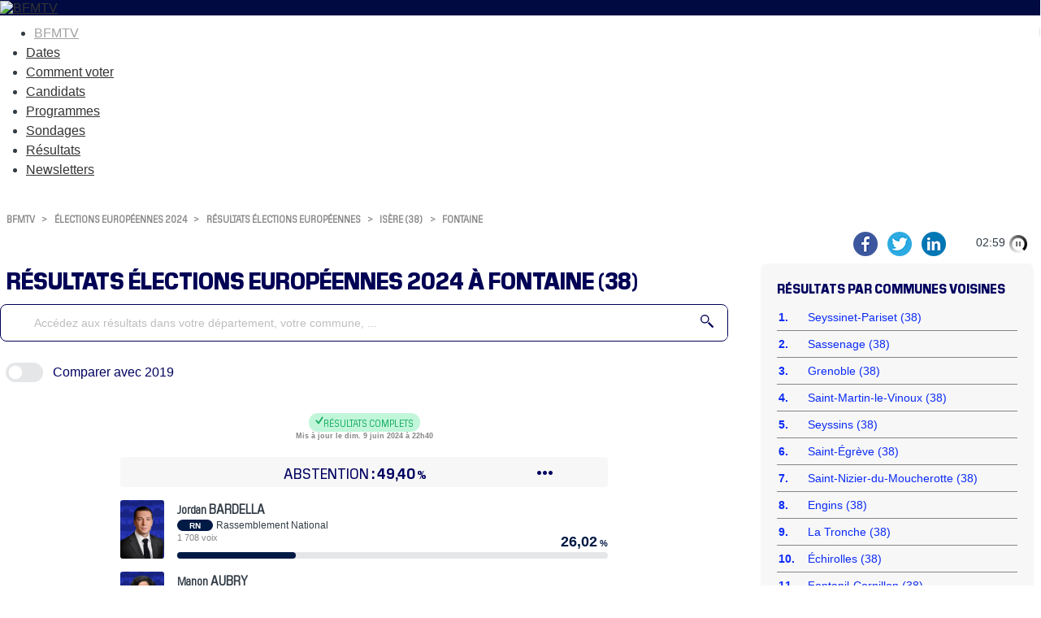

--- FILE ---
content_type: text/html
request_url: https://elections.bfmtv.com/resultats-europeennes/isere-38/fontaine/
body_size: 20360
content:
<!DOCTYPE html><html><head><meta http-equiv="Cache-Control" content="public, max-age=180, must-revalidate" /><meta http-equiv="Content-Type" content="text/html; charset=UTF-8"/><meta id="viewport" name="viewport" content="width=device-width, initial-scale=1.0, minimum-scale=1.0, maximum-scale=2.0"><link rel="canonical" href="https://elections.bfmtv.com/resultats-europeennes/isere-38/fontaine/"><link rel="stylesheet" href="https://elections.bfmtv.com/resultats-europeennes/css/base-reset.css"><link rel="stylesheet" href="https://elections.bfmtv.com/resultats-europeennes/css/base-site.css"><link rel="stylesheet" href="https://elections.bfmtv.com/resultats-europeennes/css/page.css"><link rel="stylesheet" href="https://elections.bfmtv.com/resultats-europeennes/css/bloc-chrono-reseaux.css"><link rel="stylesheet" href="https://elections.bfmtv.com/resultats-europeennes/css/bloc-entete.css"><link rel="stylesheet" href="https://elections.bfmtv.com/resultats-europeennes/css/bloc-recherche.css"><link rel="stylesheet" href="https://elections.bfmtv.com/resultats-europeennes/css/bloc-boutons.css"><link rel="stylesheet" href="https://elections.bfmtv.com/resultats-europeennes/css/bloc-tampon.css"><link rel="stylesheet" href="https://elections.bfmtv.com/resultats-europeennes/css/bloc-suffrage.css"><link rel="stylesheet" href="https://elections.bfmtv.com/resultats-europeennes/css/bloc-resultats.css"><link rel="stylesheet" href="https://elections.bfmtv.com/resultats-europeennes/css/bloc-principales-communes.css"><link rel="stylesheet" href="https://elections.bfmtv.com/resultats-europeennes/css/bloc-principaux-departements.css"><link rel="stylesheet" href="https://elections.bfmtv.com/resultats-europeennes/css/bloc-widget-libre.css"><meta name="robots" content="index, follow, noarchive, max-snippet:-1, max-image-preview:large, max-video-preview:10"/>
<link rel="icon" href="/bfmtv-custom/favicon/favicon.ico"/>
<link rel="icon" type="image/png" href="/bfmtv-custom/favicon/favicon.png"/>
<link rel="icon" type="image/png" sizes="192x192" href="/bfmtv-custom/favicon/android-icon-192x192.png"/>
<link rel="apple-touch-icon-precomposed" sizes="76x76" href="/bfmtv-custom/favicon/apple-icon-76x76.png"/>
<link rel="apple-touch-icon-precomposed" sizes="120x120" href="/bfmtv-custom/favicon/apple-icon-120x120.png"/>
<link rel="apple-touch-icon-precomposed" sizes="152x152" href="/bfmtv-custom/favicon/apple-icon-152x152.png"/>
<link rel="apple-touch-icon-precomposed" sizes="180x180" href="/bfmtv-custom/favicon/apple-icon-180x180.png"/>
<link rel="apple-touch-icon-precomposed" sizes="228x228" href="/bfmtv-custom/favicon/apple-icon-228x228.png"/>
<meta property="og:type" content="website"/>
<meta property="og:image" content="https://elections.bfmtv.com/bfmtv-custom/partage/BFMTV_Europeennes_OG.jpg"/>
<meta property="og:image:url" content="https://elections.bfmtv.com/bfmtv-custom/partage/BFMTV_Europeennes_OG.jpg"/>
<meta property="og:image:secure_url" content="https://elections.bfmtv.com/bfmtv-custom/partage/BFMTV_Europeennes_OG.jpg"/>
<meta property="og:image:type" content="image/jpeg"/>
<meta property="og:image:width" content="1920"/>
<meta property="og:image:height" content="1080"/>
<meta property="twitter:card" content="summary_large_image"/>
<meta property="twitter:site" content="@BFMTV"/>
<meta property="twitter:image" content="https://elections.bfmtv.com/bfmtv-custom/partage/BFMTV_Europeennes_OG.jpg"/>
<link rel="stylesheet" href="https://www.bfmtv.com/assets/css/style_partenaire.css">
<link rel="stylesheet" href="/bfmtv-custom/css/style_partenaire-2022.css">
<script type="text/javascript" src="/bfmtv-custom/sora-bfmtv-2024.js"></script>
<link rel="stylesheet" href="/bfmtv-custom/sora-bfmtv-2024.css"><title>Résultats Élections européennes 2024 de Fontaine</title>
<meta name="description" content="Suivez en direct les résultats des élections européennes 2024 de Fontaine sur BFMTV. Restez informés des candidats en tête dans votre ville grâce à notre infographie interactive mise à jour toutes les 3 minutes."/>
<meta property="og:url" content="https://elections.bfmtv.com/resultats-europeennes/isere-38/fontaine/"/>
<meta property="og:title" content="Elections européennes 2024: les résultats complets à #Fontaine"/>
<meta property="og:description" content="Suivez en direct les résultats des élections européennes 2024 de Fontaine sur BFMTV. Restez informés des candidats en tête dans votre ville grâce à notre infographie interactive mise à jour toutes les 3 minutes."/>
<meta property="og:image:alt" content="Résultats Élections européennes 2024 de Fontaine"/>
<meta property="twitter:title" content="Résultats Élections européennes 2024 de Fontaine"/>
<meta property="twitter:description" content="Suivez en direct les résultats des élections européennes 2024 de Fontaine sur BFMTV. Restez informés des candidats en tête dans votre ville grâce à notre infographie interactive mise à jour toutes les 3 minutes."/>
<meta property="twitter:image:alt" content="Résultats Élections européennes 2024 de Fontaine"/>
<script type="text/javascript">
var tc_vars = {
	"env_work": soraEnvWork,
	"site_name": "bfmtv_portail_responsive",
	"level2": "BFM Actu",
	"chapitre1": "politique",
	"chapitre2": "elections",
	"categorie1": "politique",
	"categorie2": "elections",
	"type_page": "data",
	"type_contenu": "data-elections",
	"pagename": "resultats",
	"cookie_consent": "0",
	"URL_complet": "https://elections.bfmtv.com/resultats-europeennes/isere-38/fontaine/",
	"version_responsive": soraDeviceCheck.type
};
</script>
<script type="text/javascript" src="https://www.bfmtv.com/assets/partenaires/js/tc_NextInteractive_33.js"></script></head><body><div id="fb-root"></div>
<script async defer crossorigin="anonymous" src="https://connect.facebook.net/fr_FR/sdk.js#xfbml=1&version=v20.0" nonce="H2qLiTGz"></script>
<header class="main_header bfm_presidentielle_2022" id="main_header">
	<div class="header_top" id="header_top">
		<div class="logo_container">
			<a href="https://www.bfmtv.com" title="BFMTV" class="header_brand header_brand_left icon_house"></a>
		</div>
		<div class="logo_container election">
			<a href="https://www.bfmtv.com/politique/elections/legislatives/" title="BFMTV" class="header_brand">
				<img src="https://www.bfmtv.com/assets/v5/images/BFMTV_ELECTIONS_LG.87c61730d6655493e67bd58be21bc2bb.svg" alt="BFMTV" title="BFMTV" />
			</a>
		</div>
		<div class="logo_container"></div>
	</div>
	<nav role="navigation" class="nav_primary" aria-label="primary">
	<ul>
		<li class="nav_bfmtv_link"><a href="https://www.bfmtv.com/" title="BFMTV">BFMTV</a></li>
		<li><a href="https://www.bfmtv.com/politique/elections/legislatives/dissolution-de-l-assemblee-nationale-quelles-sont-les-dates-des-prochaines-elections-legislatives_AV-202406090389.html" title="Dates">Dates</a></li>
      	<li><a href="https://www.bfmtv.com/politique/elections/legislatives/elections-legislatives-2024-dates-circonscription-deroulement-enjeux-resultats-tout-savoir-sur-le-scrutin_AN-202406170024.html" title="Comment voter">Comment voter</a></li>
      	<li><a href="https://www.bfmtv.com/politique/elections/legislatives/elections-legislatives-2024-qui-sont-les-candidats-de-votre-circonscription-la-liste-complete_AN-202406240001.html" title="Candidats">Candidats</a></li>
		<li><a href="https://www.bfmtv.com/politique/elections/legislatives/elections-legislatives-2024-rn-nfp-renaissance-notre-comparateur-des-programmes_GN-202406250268.html" title="Programmes">Programmes</a></li>
		<li><a href="https://www.bfmtv.com/politique/sondages/" title="Sondages">Sondages</a></li>
      	<li><a href="https://elections.bfmtv.com/" title="Résultats">Résultats</a></li>
		<li><a href="https://www.bfmtv.com/newsletters/" title="Newsletters">Newsletters</a></li>
	</ul>
	</nav>
</header><div id="sora_global"><div id="sora_entete"><div id="bloc_chrono_reseaux" class="bloc"><div id="sora_reseau_sociaux"><script async src="https://platform.twitter.com/widgets.js" charset="utf-8"></script><a href="https://www.facebook.com/sharer/sharer.php?u=https%3A%2F%2Felections.bfmtv.com%2Fresultats-europeennes%2Fisere-38%2Ffontaine%2F&amp;src=sdkpreparse&title=Elections%20europ%C3%A9ennes%202024%3A%20les%20r%C3%A9sultats%20complets%20%C3%A0%20%23Fontaine" target="blank" class="fb-xfbml-parse-ignore">
	<img alt="Partager sur Facebook" src="https://elections.bfmtv.com/bfmtv-custom/partage/partager-facebook.png" />
</a>
<a href="https://twitter.com/share?url=https%3A%2F%2Felections.bfmtv.com%2Fresultats-europeennes%2Fisere-38%2Ffontaine%2F" target="blank" data-url="https://elections.bfmtv.com/resultats-europeennes/isere-38/fontaine/" data-text="Elections européennes 2024: les résultats complets à #Fontaine" data-count="false" data-show-count="false">
	<img alt="Partager sur Twitter" src="https://elections.bfmtv.com/bfmtv-custom/partage/partager-twitter.png" />
</a>
<a href="https://www.linkedin.com/shareArticle?mini=true&url=https%3A%2F%2Felections.bfmtv.com%2Fresultats-europeennes%2Fisere-38%2Ffontaine%2F&title=Elections%20europ%C3%A9ennes%202024%3A%20les%20r%C3%A9sultats%20complets%20%C3%A0%20%23Fontaine" target="_blank">
	<img alt="Partager sur Linkedin" src="https://elections.bfmtv.com/bfmtv-custom/partage/partager-linkedin.png" />
</a></div></div><div id="bloc_entete" class="bloc"><div class="sora_contenu"></div></div><div class="blocInjection" id="sora_injection1"><div id="bloc_fil_ariane" class="bloc">
  <div id="sora_div_ariane">
  	<a class="sora_lien_not_params" href="https://www.bfmtv.com/">BFMTV</a>
  	<span class="sora-chevron">&gt;</span>
    <a class="sora_lien_not_params" href="https://www.bfmtv.com/politique/elections/europeennes/">élections européennes 2024</a>
  	<span class="sora-chevron">&gt;</span>
  	<a class="sora_lien_not_params" href="https://elections.bfmtv.com/resultats-europeennes/">résultats élections européennes</a>
    <span class="sora-chevron">&gt;</span>
    <a class="sora_lien_not_params" href="https://elections.bfmtv.com/resultats-europeennes/isere-38/">Isère (38)</a>
    <span class="sora-chevron">&gt;</span>
    <a class="sora_lien_not_params" href="https://elections.bfmtv.com/resultats-europeennes/isere-38/fontaine/">Fontaine</a>
  </div>
</div>
<div id="bloc_titre_page" class="bloc">
	<h1><span class="titre1">résultats élections européennes 2024 à Fontaine (38)</span></h1>
</div></div><div id="sora_sous_entete"><div id="bloc_recherche" class="bloc"><span id="sora_zone_recherche"><div id="sora_div_text_recherche"><input type="text" id="sora_texte_recherche" autocomplete="false" placeholder="Accédez aux résultats dans votre département, votre commune, ..."></div><div id="sora_div_button_recherche"><svg xmlns="http://www.w3.org/2000/svg" width="32" height="32" viewBox="0 0 32 32">
  <g id="Loupe" transform="translate(0)">
    <path id="Tracé_1" data-name="Tracé 1" d="M0,0A10.635,10.635,0,0,0-10.632,10.636,10.635,10.635,0,0,0,0,21.271,10.636,10.636,0,0,0,10.638,10.636,10.636,10.636,0,0,0,0,0M0,18.436a7.806,7.806,0,0,1-7.794-7.8A7.8,7.8,0,0,1,0,2.836a7.81,7.81,0,0,1,7.8,7.8,7.811,7.811,0,0,1-7.8,7.8" transform="translate(10.632)" fill="#1e3c8c"/>
    <path id="Tracé_2" data-name="Tracé 2" d="M0,0-10.644-10.642a12.723,12.723,0,0,1-3.007,3.008L-3.006,3.01A1.422,1.422,0,0,0-1,3.01L0,2A1.412,1.412,0,0,0,0,0" transform="translate(31.583 28.576)" fill="#1e3c8c"/>
  </g>
</svg>
</div></span><div id="sora_div_autocomplete"></div></div></div></div><div id="sora_corp"><div id="bloc_boutons" class="bloc"><div class="sora_div_bouton"><div id="sora_bt_compare_slider"><img src="https://elections.bfmtv.com/resultats-europeennes/images/slider-icone.svg"/></div><div id="sora_bt_compare_texte"><span class="sora_bt">Comparer avec 2019</span><span class="sora_bt_mini">Comp. 2019</span></div></div></div><div id="bloc_tampon" class="bloc"><div class="titreTampon"><span class="tamponResultats tamponResultatsComplet"><svg width="12" height="12" viewBox="0 0 12 12" fill="none" xmlns="http://www.w3.org/2000/svg"><path d="M4.81055 11.084C4.44727 11.084 4.14453 10.9395 3.90234 10.6504L0.878906 6.98828C0.773438 6.86719 0.699219 6.75 0.65625 6.63672C0.613281 6.52344 0.591797 6.40625 0.591797 6.28516C0.591797 6.00781 0.683594 5.7793 0.867188 5.59961C1.05469 5.41602 1.28906 5.32422 1.57031 5.32422C1.88281 5.32422 2.14258 5.45117 2.34961 5.70508L4.78711 8.72266L9.57422 1.1582C9.69531 0.974609 9.82031 0.845703 9.94922 0.771484C10.082 0.693359 10.2441 0.654297 10.4355 0.654297C10.7168 0.654297 10.9492 0.744141 11.1328 0.923828C11.3164 1.10352 11.4082 1.33008 11.4082 1.60352C11.4082 1.70508 11.3906 1.81055 11.3555 1.91992C11.3203 2.0293 11.2656 2.14258 11.1914 2.25977L5.73633 10.6094C5.52148 10.9258 5.21289 11.084 4.81055 11.084Z" fill="var(--sora-titre-complet)"/></svg> Résultats complets</span><span class="tamponDateMaj">Mis à jour le dim. 9 juin 2024 à 22h40</span></div></div><div id="bloc_suffrages" class="bloc"><div class="sora_div_suffrage"><div class="sora_div_abstention_avant"><span></span><span>Abstention<span class="suffrage_pourcentage_entete">49,40</span><span class="suffrage_pourcentage_ico">%</span></span><span class="liste_suffrage_bouton">&bull;&bull;&bull;</span></div><div class="liste_suffrage_show"><div class="sora_div_abstention_apres"><div class="principal"><span>Participation</span><span class="suffrage_pourcentage">50,60<span class="suffrage_pourcentage_ico">%</span></span></div><div class="secondaire"><span>13 187 inscrits</span><span>6 672 votants</span></div></div><div><span>6 565 exprimés</span><span class="suffrage_pourcentage">49,78<span class="suffrage_pourcentage_ico">%</span></span></div><div><span>46 votes blancs</span><span class="suffrage_pourcentage">0,69<span class="suffrage_pourcentage_ico">%</span></span></div><div><span>61 votes nuls</span><span class="suffrage_pourcentage">0,91<span class="suffrage_pourcentage_ico">%</span></span></div></div></div></div><div id="bloc_resultats" class="bloc"><div id="divBlocResultats"><div id="div_resultats_candidats"><div class="divCandidat hide" data-id="73783"><div class="photoCandidat"><img src="https://elections.bfmtv.com/resultats-europeennes/photos/listes/france/bardella-jordan_73783.png" title="Jordan Bardella (Rassemblement National)"/><span class="credit_photo"></span></div><div class="barre"><div class="divBarre"><div class="divBarreSecondaire barreTop"><div class="nomCandidat"><span class="spanPrenom">Jordan </span><span class="spanNom">BARDELLA</span></div><div title="Rassemblement National" class="partiCandidat"><span class="sigleParti" style="background-color:#001A46;">RN</span><span class="nomParti">Rassemblement National</span></div><div class="divBarreSecondaire barreBottom"><div class="voixCandidat">1 708 voix</div><div class="resultatPourcentage" style="color:#001A46;"><span class="resultatValeur">26,02</span><span class="resultatTexte"> %</span></div></div></div><div class="divBarreSecondaire"><div class="divBarreCandidat"><div class="divCouleurCandidat" style="width:calc(26.02% + 0.5rem);background-color:#001A46;"></div></div></div></div></div></div><div class="divCandidat hide" data-id="73782"><div class="photoCandidat"><img src="https://elections.bfmtv.com/resultats-europeennes/photos/listes/france/aubry-manon_73782.png" title="Manon Aubry (La France Insoumise)"/><span class="credit_photo"></span></div><div class="barre"><div class="divBarre"><div class="divBarreSecondaire barreTop"><div class="nomCandidat"><span class="spanPrenom">Manon </span><span class="spanNom">AUBRY</span></div><div title="La France Insoumise" class="partiCandidat"><span class="sigleParti" style="background-color:#960000;">LFI</span><span class="nomParti">La France Insoumise</span></div><div class="divBarreSecondaire barreBottom"><div class="voixCandidat">1 352 voix</div><div class="resultatPourcentage" style="color:#960000;"><span class="resultatValeur">20,59</span><span class="resultatTexte"> %</span></div></div></div><div class="divBarreSecondaire"><div class="divBarreCandidat"><div class="divCouleurCandidat" style="width:calc(20.59% + 0.5rem);background-color:#960000;"></div></div></div></div></div></div><div class="divCandidat hide" data-id="73805"><div class="photoCandidat"><img src="https://elections.bfmtv.com/resultats-europeennes/photos/listes/france/glucksmann-raphael_73805.png" title="Raphaël Glucksmann (Parti socialiste - Place publique)"/><span class="credit_photo"></span></div><div class="barre"><div class="divBarre"><div class="divBarreSecondaire barreTop"><div class="nomCandidat"><span class="spanPrenom">Raphaël </span><span class="spanNom">GLUCKSMANN</span></div><div title="Parti socialiste - Place publique" class="partiCandidat"><span class="sigleParti" style="background-color:#C4003B;">PS-PP</span><span class="nomParti">Parti socialiste - Place publique</span></div><div class="divBarreSecondaire barreBottom"><div class="voixCandidat">932 voix</div><div class="resultatPourcentage" style="color:#C4003B;"><span class="resultatValeur">14,20</span><span class="resultatTexte"> %</span></div></div></div><div class="divBarreSecondaire"><div class="divBarreCandidat"><div class="divCouleurCandidat" style="width:calc(14.20% + 0.5rem);background-color:#C4003B;"></div></div></div></div></div></div><div class="divCandidat hide" data-id="73789"><div class="photoCandidat"><img src="https://elections.bfmtv.com/resultats-europeennes/photos/listes/france/hayer-valerie_73789.png" title="Valérie Hayer (Renaissance)"/><span class="credit_photo"></span></div><div class="barre"><div class="divBarre"><div class="divBarreSecondaire barreTop"><div class="nomCandidat"><span class="spanPrenom">Valérie </span><span class="spanNom">HAYER</span></div><div title="Renaissance" class="partiCandidat"><span class="sigleParti" style="background-color:#EB5600;">REN</span><span class="nomParti">Renaissance</span></div><div class="divBarreSecondaire barreBottom"><div class="voixCandidat">664 voix</div><div class="resultatPourcentage" style="color:#EB5600;"><span class="resultatValeur">10,11</span><span class="resultatTexte"> %</span></div></div></div><div class="divBarreSecondaire"><div class="divBarreCandidat"><div class="divCouleurCandidat" style="width:calc(10.11% + 0.5rem);background-color:#EB5600;"></div></div></div></div></div></div><div class="divCandidat hide" data-id="73784"><div class="photoCandidat"><img src="https://elections.bfmtv.com/resultats-europeennes/photos/listes/france/toussaint-marie_73784.png" title="Marie Toussaint (Les Écologistes-EELV)"/><span class="credit_photo"></span></div><div class="barre"><div class="divBarre"><div class="divBarreSecondaire barreTop"><div class="nomCandidat"><span class="spanPrenom">Marie </span><span class="spanNom">TOUSSAINT</span></div><div title="Les Écologistes-EELV" class="partiCandidat"><span class="sigleParti" style="background-color:#00963C;">EÉLV</span><span class="nomParti">Les Écologistes-EELV</span></div><div class="divBarreSecondaire barreBottom"><div class="voixCandidat">584 voix</div><div class="resultatPourcentage" style="color:#00963C;"><span class="resultatValeur">8,90</span><span class="resultatTexte"> %</span></div></div></div><div class="divBarreSecondaire"><div class="divBarreCandidat"><div class="divCouleurCandidat" style="width:calc(8.90% + 0.5rem);background-color:#00963C;"></div></div></div></div></div></div><div class="divCandidat hide" data-id="73811"><div class="photoCandidat"><img src="https://elections.bfmtv.com/resultats-europeennes/photos/listes/france/deffontaines-leon_73811.png" title="Léon Deffontaines (Parti communiste français)"/><span class="credit_photo"></span></div><div class="barre"><div class="divBarre"><div class="divBarreSecondaire barreTop"><div class="nomCandidat"><span class="spanPrenom">Léon </span><span class="spanNom">DEFFONTAINES</span></div><div title="Parti communiste français" class="partiCandidat"><span class="sigleParti" style="background-color:#B40000;">PCF</span><span class="nomParti">Parti communiste français</span></div><div class="divBarreSecondaire barreBottom"><div class="voixCandidat">366 voix</div><div class="resultatPourcentage" style="color:#B40000;"><span class="resultatValeur">5,58</span><span class="resultatTexte"> %</span></div></div></div><div class="divBarreSecondaire"><div class="divBarreCandidat"><div class="divCouleurCandidat" style="width:calc(5.58% + 0.5rem);background-color:#B40000;"></div></div></div></div></div></div><div class="divCandidat sora_canSupp hide" data-id="73781"><div class="photoCandidat"><img src="https://elections.bfmtv.com/resultats-europeennes/photos/listes/france/marechal-marion_73781.png" title="Marion Maréchal (Reconquête)"/><span class="credit_photo"></span></div><div class="barre"><div class="divBarre"><div class="divBarreSecondaire barreTop"><div class="nomCandidat"><span class="spanPrenom">Marion </span><span class="spanNom">MARÉCHAL</span></div><div title="Reconquête" class="partiCandidat"><span class="sigleParti" style="background-color:#1D233B;">REC</span><span class="nomParti">Reconquête</span></div><div class="divBarreSecondaire barreBottom"><div class="voixCandidat">240 voix</div><div class="resultatPourcentage" style="color:#1D233B;"><span class="resultatValeur">3,66</span><span class="resultatTexte"> %</span></div></div></div><div class="divBarreSecondaire"><div class="divBarreCandidat"><div class="divCouleurCandidat" style="width:calc(3.66% + 0.5rem);background-color:#1D233B;"></div></div></div></div></div></div><div class="divCandidat sora_canSupp hide" data-id="73796"><div class="photoCandidat"><img src="https://elections.bfmtv.com/resultats-europeennes/photos/listes/france/bellamy-francois-xavier_73796.png" title="François-Xavier Bellamy (Les Républicains)"/><span class="credit_photo"></span></div><div class="barre"><div class="divBarre"><div class="divBarreSecondaire barreTop"><div class="nomCandidat"><span class="spanPrenom">François-Xavier </span><span class="spanNom">BELLAMY</span></div><div title="Les Républicains" class="partiCandidat"><span class="sigleParti" style="background-color:#004FE3;">LR</span><span class="nomParti">Les Républicains</span></div><div class="divBarreSecondaire barreBottom"><div class="voixCandidat">179 voix</div><div class="resultatPourcentage" style="color:#004FE3;"><span class="resultatValeur">2,73</span><span class="resultatTexte"> %</span></div></div></div><div class="divBarreSecondaire"><div class="divBarreCandidat"><div class="divCouleurCandidat" style="width:calc(2.73% + 0.5rem);background-color:#004FE3;"></div></div></div></div></div></div><div class="divCandidat sora_canSupp hide" data-id="73786"><div class="photoCandidat"><img src="https://elections.bfmtv.com/resultats-europeennes/photos/listes/france/thouy-helene_73786.png" title="Hélène Thouy (Parti Animaliste)"/><span class="credit_photo"></span></div><div class="barre"><div class="divBarre"><div class="divBarreSecondaire barreTop"><div class="nomCandidat"><span class="spanPrenom">Hélène </span><span class="spanNom">THOUY</span></div><div title="Parti Animaliste" class="partiCandidat"><span class="sigleParti" style="background-color:#828282;">PA</span><span class="nomParti">Parti Animaliste</span></div><div class="divBarreSecondaire barreBottom"><div class="voixCandidat">114 voix</div><div class="resultatPourcentage" style="color:#828282;"><span class="resultatValeur">1,74</span><span class="resultatTexte"> %</span></div></div></div><div class="divBarreSecondaire"><div class="divBarreCandidat"><div class="divCouleurCandidat" style="width:calc(1.74% + 0.5rem);background-color:#828282;"></div></div></div></div></div></div><div class="divCandidat sora_canSupp hide" data-id="73813"><div class="photoCandidat"><img src="https://elections.bfmtv.com/resultats-europeennes/photos/listes/france/governatori-jean-marc_73813.png" title="Jean-Marc Governatori (L'écologie au centre)"/><span class="credit_photo"></span></div><div class="barre"><div class="divBarre"><div class="divBarreSecondaire barreTop"><div class="nomCandidat"><span class="spanPrenom">Jean-Marc </span><span class="spanNom">GOVERNATORI</span></div><div title="L'écologie au centre" class="partiCandidat"><span class="sigleParti" style="background-color:#167A16;">ECOC</span><span class="nomParti">L'écologie au centre</span></div><div class="divBarreSecondaire barreBottom"><div class="voixCandidat">78 voix</div><div class="resultatPourcentage" style="color:#167A16;"><span class="resultatValeur">1,19</span><span class="resultatTexte"> %</span></div></div></div><div class="divBarreSecondaire"><div class="divBarreCandidat"><div class="divCouleurCandidat" style="width:calc(1.19% + 0.5rem);background-color:#167A16;"></div></div></div></div></div></div><div class="divCandidat sora_canSupp hide" data-id="73793"><div class="photoCandidat"><img src="https://elections.bfmtv.com/resultats-europeennes/photos/listes/france/asselineau-francois_73793.png" title="François Asselineau (Union populaire républicaine)"/><span class="credit_photo"></span></div><div class="barre"><div class="divBarre"><div class="divBarreSecondaire barreTop"><div class="nomCandidat"><span class="spanPrenom">François </span><span class="spanNom">ASSELINEAU</span></div><div title="Union populaire républicaine" class="partiCandidat"><span class="sigleParti" style="background-color:#045466;">UPR</span><span class="nomParti">Union populaire républicaine</span></div><div class="divBarreSecondaire barreBottom"><div class="voixCandidat">69 voix</div><div class="resultatPourcentage" style="color:#045466;"><span class="resultatValeur">1,05</span><span class="resultatTexte"> %</span></div></div></div><div class="divBarreSecondaire"><div class="divBarreCandidat"><div class="divCouleurCandidat" style="width:calc(1.05% + 0.5rem);background-color:#045466;"></div></div></div></div></div></div><div class="divCandidat sora_canSupp hide" data-id="73807"><div class="photoCandidat"><img src="https://elections.bfmtv.com/resultats-europeennes/photos/listes/france/lassalle-jean_73807.png" title="Jean Lassalle (Résistons)"/><span class="credit_photo"></span></div><div class="barre"><div class="divBarre"><div class="divBarreSecondaire barreTop"><div class="nomCandidat"><span class="spanPrenom">Jean </span><span class="spanNom">LASSALLE</span></div><div title="Résistons" class="partiCandidat"><span class="sigleParti" style="background-color:#004FA9;">RES</span><span class="nomParti">Résistons</span></div><div class="divBarreSecondaire barreBottom"><div class="voixCandidat">48 voix</div><div class="resultatPourcentage" style="color:#004FA9;"><span class="resultatValeur">0,73</span><span class="resultatTexte"> %</span></div></div></div><div class="divBarreSecondaire"><div class="divBarreCandidat"><div class="divCouleurCandidat" style="width:calc(0.73% + 0.5rem);background-color:#004FA9;"></div></div></div></div></div></div><div class="divCandidat sora_canSupp hide" data-id="73802"><div class="photoCandidat"><img src="https://elections.bfmtv.com/resultats-europeennes/photos/listes/france/philippot-florian_73802.png" title="Florian Philippot (Les Patriotes)"/><span class="credit_photo"></span></div><div class="barre"><div class="divBarre"><div class="divBarreSecondaire barreTop"><div class="nomCandidat"><span class="spanPrenom">Florian </span><span class="spanNom">PHILIPPOT</span></div><div title="Les Patriotes" class="partiCandidat"><span class="sigleParti" style="background-color:#001E8C;">PAT</span><span class="nomParti">Les Patriotes</span></div><div class="divBarreSecondaire barreBottom"><div class="voixCandidat">47 voix</div><div class="resultatPourcentage" style="color:#001E8C;"><span class="resultatValeur">0,72</span><span class="resultatTexte"> %</span></div></div></div><div class="divBarreSecondaire"><div class="divBarreCandidat"><div class="divCouleurCandidat" style="width:calc(0.72% + 0.5rem);background-color:#001E8C;"></div></div></div></div></div></div><div class="divCandidat sora_canSupp hide" data-id="73792"><div class="photoCandidat"><img src="https://elections.bfmtv.com/resultats-europeennes/photos/listes/france/wehrling-yann_73792.png" title="Yann Wehrling (Écologie positive et Territoires)"/><span class="credit_photo"></span></div><div class="barre"><div class="divBarre"><div class="divBarreSecondaire barreTop"><div class="nomCandidat"><span class="spanPrenom">Yann </span><span class="spanNom">WEHRLING</span></div><div title="Écologie positive et Territoires" class="partiCandidat"><span class="sigleParti" style="background-color:#3BB33B;">ECOPT</span><span class="nomParti">Écologie positive et Territoires</span></div><div class="divBarreSecondaire barreBottom"><div class="voixCandidat">35 voix</div><div class="resultatPourcentage" style="color:#3BB33B;"><span class="resultatValeur">0,53</span><span class="resultatTexte"> %</span></div></div></div><div class="divBarreSecondaire"><div class="divBarreCandidat"><div class="divCouleurCandidat" style="width:calc(0.53% + 0.5rem);background-color:#3BB33B;"></div></div></div></div></div></div><div class="divCandidat sora_canSupp hide" data-id="73791"><div class="photoCandidat"><img src="https://elections.bfmtv.com/resultats-europeennes/photos/listes/france/cholley-marine_73791.png" title="Marine Cholley (Équinoxe)"/><span class="credit_photo"></span></div><div class="barre"><div class="divBarre"><div class="divBarreSecondaire barreTop"><div class="nomCandidat"><span class="spanPrenom">Marine </span><span class="spanNom">CHOLLEY</span></div><div title="Équinoxe" class="partiCandidat"><span class="sigleParti" style="background-color:#E09A0F;">EQU</span><span class="nomParti">Équinoxe</span></div><div class="divBarreSecondaire barreBottom"><div class="voixCandidat">31 voix</div><div class="resultatPourcentage" style="color:#E09A0F;"><span class="resultatValeur">0,47</span><span class="resultatTexte"> %</span></div></div></div><div class="divBarreSecondaire"><div class="divBarreCandidat"><div class="divCouleurCandidat" style="width:calc(0.47% + 0.5rem);background-color:#E09A0F;"></div></div></div></div></div></div><div class="divCandidat sora_canSupp hide" data-id="73797"><div class="photoCandidat"><img src="https://elections.bfmtv.com/resultats-europeennes/photos/listes/france/arthaud-nathalie_73797.png" title="Nathalie Arthaud (Lutte Ouvrière)"/><span class="credit_photo"></span></div><div class="barre"><div class="divBarre"><div class="divBarreSecondaire barreTop"><div class="nomCandidat"><span class="spanPrenom">Nathalie </span><span class="spanNom">ARTHAUD</span></div><div title="Lutte Ouvrière" class="partiCandidat"><span class="sigleParti" style="background-color:#2D0000;">LO</span><span class="nomParti">Lutte Ouvrière</span></div><div class="divBarreSecondaire barreBottom"><div class="voixCandidat">30 voix</div><div class="resultatPourcentage" style="color:#2D0000;"><span class="resultatValeur">0,46</span><span class="resultatTexte"> %</span></div></div></div><div class="divBarreSecondaire"><div class="divBarreCandidat"><div class="divCouleurCandidat" style="width:calc(0.46% + 0.5rem);background-color:#2D0000;"></div></div></div></div></div></div><div class="divCandidat sora_canSupp hide" data-id="73785"><div class="photoCandidat"><img src="https://elections.bfmtv.com/resultats-europeennes/photos/listes/france/azergui-nagib_73785.png" title="Nagib Azergui (Union des Démocrates Musulmans Français)"/><span class="credit_photo"></span></div><div class="barre"><div class="divBarre"><div class="divBarreSecondaire barreTop"><div class="nomCandidat"><span class="spanPrenom">Nagib </span><span class="spanNom">AZERGUI</span></div><div title="Union des Démocrates Musulmans Français" class="partiCandidat"><span class="sigleParti" style="background-color:#828282;">UDMF</span><span class="nomParti">Union des Démocrates Musulmans Français</span></div><div class="divBarreSecondaire barreBottom"><div class="voixCandidat">21 voix</div><div class="resultatPourcentage" style="color:#828282;"><span class="resultatValeur">0,32</span><span class="resultatTexte"> %</span></div></div></div><div class="divBarreSecondaire"><div class="divBarreCandidat"><div class="divCouleurCandidat" style="width:calc(0.32% + 0.5rem);background-color:#828282;"></div></div></div></div></div></div><div class="divCandidat sora_canSupp hide" data-id="73800"><div class="photoCandidat"><img src="https://elections.bfmtv.com/resultats-europeennes/images/femme_defaut.png" style="background:#640000;" title="Selma Labib (Nouveau Parti anticapitaliste)"/><span class="credit_photo"></span></div><div class="barre"><div class="divBarre"><div class="divBarreSecondaire barreTop"><div class="nomCandidat"><span class="spanPrenom">Selma </span><span class="spanNom">LABIB</span></div><div title="Nouveau Parti anticapitaliste" class="partiCandidat"><span class="sigleParti" style="background-color:#640000;">NPA</span><span class="nomParti">Nouveau Parti anticapitaliste</span></div><div class="divBarreSecondaire barreBottom"><div class="voixCandidat">21 voix</div><div class="resultatPourcentage" style="color:#640000;"><span class="resultatValeur">0,32</span><span class="resultatTexte"> %</span></div></div></div><div class="divBarreSecondaire"><div class="divBarreCandidat"><div class="divCouleurCandidat" style="width:calc(0.32% + 0.5rem);background-color:#640000;"></div></div></div></div></div></div><div class="divCandidat sora_canSupp hide" data-id="73809"><div class="photoCandidat"><img src="https://elections.bfmtv.com/resultats-europeennes/photos/listes/france/lacroix-guillaume_73809.png" title="Guillaume Lacroix (Parti radical de gauche)"/><span class="credit_photo"></span></div><div class="barre"><div class="divBarre"><div class="divBarreSecondaire barreTop"><div class="nomCandidat"><span class="spanPrenom">Guillaume </span><span class="spanNom">LACROIX</span></div><div title="Parti radical de gauche" class="partiCandidat"><span class="sigleParti" style="background-color:#640000;">RDG</span><span class="nomParti">Parti radical de gauche</span></div><div class="divBarreSecondaire barreBottom"><div class="voixCandidat">16 voix</div><div class="resultatPourcentage" style="color:#640000;"><span class="resultatValeur">0,24</span><span class="resultatTexte"> %</span></div></div></div><div class="divBarreSecondaire"><div class="divBarreCandidat"><div class="divCouleurCandidat" style="width:calc(0.24% + 0.5rem);background-color:#640000;"></div></div></div></div></div></div><div class="divCandidat sora_canSupp hide" data-id="73798"><div class="photoCandidat"><img src="https://elections.bfmtv.com/resultats-europeennes/photos/listes/france/larrouturou-pierre_73798.png" title="Pierre Larrouturou (Nouvelle Donne - Allons enfants)"/><span class="credit_photo"></span></div><div class="barre"><div class="divBarre"><div class="divBarreSecondaire barreTop"><div class="nomCandidat"><span class="spanPrenom">Pierre </span><span class="spanNom">LARROUTUROU</span></div><div title="Nouvelle Donne - Allons enfants" class="partiCandidat"><span class="sigleParti" style="background-color:#C73284;">ND-AE</span><span class="nomParti">Nouvelle Donne - Allons enfants</span></div><div class="divBarreSecondaire barreBottom"><div class="voixCandidat">9 voix</div><div class="resultatPourcentage" style="color:#C73284;"><span class="resultatValeur">0,14</span><span class="resultatTexte"> %</span></div></div></div><div class="divBarreSecondaire"><div class="divBarreCandidat"><div class="divCouleurCandidat" style="width:calc(0.14% + 0.5rem);background-color:#C73284;"></div></div></div></div></div></div><div class="divCandidat sora_canSupp hide" data-id="73788"><div class="photoCandidat"><img src="https://elections.bfmtv.com/resultats-europeennes/photos/listes/france/zorn-caroline_73788.png" title="Caroline Zorn (Parti Pirate)"/><span class="credit_photo"></span></div><div class="barre"><div class="divBarre"><div class="divBarreSecondaire barreTop"><div class="nomCandidat"><span class="spanPrenom">Caroline </span><span class="spanNom">ZORN</span></div><div title="Parti Pirate" class="partiCandidat"><span class="sigleParti" style="background-color:#828282;">PIR</span><span class="nomParti">Parti Pirate</span></div><div class="divBarreSecondaire barreBottom"><div class="voixCandidat">5 voix</div><div class="resultatPourcentage" style="color:#828282;"><span class="resultatValeur">0,08</span><span class="resultatTexte"> %</span></div></div></div><div class="divBarreSecondaire"><div class="divBarreCandidat"><div class="divCouleurCandidat" style="width:calc(0.08% + 0.5rem);background-color:#828282;"></div></div></div></div></div></div><div class="divCandidat sora_canSupp hide" data-id="73799"><div class="photoCandidat"><img src="https://elections.bfmtv.com/resultats-europeennes/images/homme_defaut.png" style="background:#828282;" title="Georges Renard-Kuzmanovic (République souveraine)"/><span class="credit_photo"></span></div><div class="barre"><div class="divBarre"><div class="divBarreSecondaire barreTop"><div class="nomCandidat"><span class="spanPrenom">Georges </span><span class="spanNom">RENARD-KUZMANOVIC</span></div><div title="République souveraine" class="partiCandidat"><span class="sigleParti" style="background-color:#828282;">RS</span><span class="nomParti">République souveraine</span></div><div class="divBarreSecondaire barreBottom"><div class="voixCandidat">5 voix</div><div class="resultatPourcentage" style="color:#828282;"><span class="resultatValeur">0,08</span><span class="resultatTexte"> %</span></div></div></div><div class="divBarreSecondaire"><div class="divBarreCandidat"><div class="divCouleurCandidat" style="width:calc(0.08% + 0.5rem);background-color:#828282;"></div></div></div></div></div></div><div class="divCandidat sora_canSupp hide" data-id="73815"><div class="photoCandidat"><img src="https://elections.bfmtv.com/resultats-europeennes/photos/listes/france/patas-d-illiers-laure_73815.png" title="Laure Patas D'illiers (Europe Démocratie Esperanto)"/><span class="credit_photo"></span></div><div class="barre"><div class="divBarre"><div class="divBarreSecondaire barreTop"><div class="nomCandidat"><span class="spanPrenom">Laure </span><span class="spanNom">PATAS D'ILLIERS</span></div><div title="Europe Démocratie Esperanto" class="partiCandidat"><span class="sigleParti" style="background-color:#828282;">EDE</span><span class="nomParti">Europe Démocratie Esperanto</span></div><div class="divBarreSecondaire barreBottom"><div class="voixCandidat">4 voix</div><div class="resultatPourcentage" style="color:#828282;"><span class="resultatValeur">0,06</span><span class="resultatTexte"> %</span></div></div></div><div class="divBarreSecondaire"><div class="divBarreCandidat"><div class="divCouleurCandidat" style="width:calc(0.06% + 0.5rem);background-color:#828282;"></div></div></div></div></div></div><div class="divCandidat sora_canSupp hide" data-id="73808"><div class="photoCandidat"><img src="https://elections.bfmtv.com/resultats-europeennes/photos/listes/france/lalanne-francis_73808.png" title="Francis Lalanne (France libre - Union de la Résistance)"/><span class="credit_photo"></span></div><div class="barre"><div class="divBarre"><div class="divBarreSecondaire barreTop"><div class="nomCandidat"><span class="spanPrenom">Francis </span><span class="spanNom">LALANNE</span></div><div title="France libre - Union de la Résistance" class="partiCandidat"><span class="sigleParti" style="background-color:#828282;">FL-UR</span><span class="nomParti">France libre - Union de la Résistance</span></div><div class="divBarreSecondaire barreBottom"><div class="voixCandidat">3 voix</div><div class="resultatPourcentage" style="color:#828282;"><span class="resultatValeur">0,05</span><span class="resultatTexte"> %</span></div></div></div><div class="divBarreSecondaire"><div class="divBarreCandidat"><div class="divCouleurCandidat" style="width:calc(0.05% + 0.5rem);background-color:#828282;"></div></div></div></div></div></div><div class="divCandidat sora_canSupp hide" data-id="73790"><div class="photoCandidat"><img src="https://elections.bfmtv.com/resultats-europeennes/images/homme_defaut.png" style="background:#828282;" title="Audric Alexandre (Parti des citoyens européens)"/><span class="credit_photo"></span></div><div class="barre"><div class="divBarre"><div class="divBarreSecondaire barreTop"><div class="nomCandidat"><span class="spanPrenom">Audric </span><span class="spanNom">ALEXANDRE</span></div><div title="Parti des citoyens européens" class="partiCandidat"><span class="sigleParti" style="background-color:#828282;">PACE</span><span class="nomParti">Parti des citoyens européens</span></div><div class="divBarreSecondaire barreBottom"><div class="voixCandidat">2 voix</div><div class="resultatPourcentage" style="color:#828282;"><span class="resultatValeur">0,03</span><span class="resultatTexte"> %</span></div></div></div><div class="divBarreSecondaire"><div class="divBarreCandidat"><div class="divCouleurCandidat" style="width:calc(0.03% + 0.5rem);background-color:#828282;"></div></div></div></div></div></div><div class="divCandidat sora_canSupp hide" data-id="73801"><div class="photoCandidat"><img src="https://elections.bfmtv.com/resultats-europeennes/images/femme_defaut.png" style="background:#780000;" title="Camille Adoue (Parti des travailleurs)"/><span class="credit_photo"></span></div><div class="barre"><div class="divBarre"><div class="divBarreSecondaire barreTop"><div class="nomCandidat"><span class="spanPrenom">Camille </span><span class="spanNom">ADOUE</span></div><div title="Parti des travailleurs" class="partiCandidat"><span class="sigleParti" style="background-color:#780000;">TRA</span><span class="nomParti">Parti des travailleurs</span></div><div class="divBarreSecondaire barreBottom"><div class="voixCandidat">1 voix</div><div class="resultatPourcentage" style="color:#780000;"><span class="resultatValeur">0,02</span><span class="resultatTexte"> %</span></div></div></div><div class="divBarreSecondaire"><div class="divBarreCandidat"><div class="divCouleurCandidat" style="width:calc(0.02% + 0.5rem);background-color:#780000;"></div></div></div></div></div></div><div class="divCandidat sora_canSupp hide" data-id="73803"><div class="photoCandidat"><img src="https://elections.bfmtv.com/resultats-europeennes/images/homme_defaut.png" style="background:#828282;" title="Édouard Husson (Rester libre)"/><span class="credit_photo"></span></div><div class="barre"><div class="divBarre"><div class="divBarreSecondaire barreTop"><div class="nomCandidat"><span class="spanPrenom">Édouard </span><span class="spanNom">HUSSON</span></div><div title="Rester libre" class="partiCandidat"><span class="sigleParti" style="background-color:#828282;">RL</span><span class="nomParti">Rester libre</span></div><div class="divBarreSecondaire barreBottom"><div class="voixCandidat">1 voix</div><div class="resultatPourcentage" style="color:#828282;"><span class="resultatValeur">0,02</span><span class="resultatTexte"> %</span></div></div></div><div class="divBarreSecondaire"><div class="divBarreCandidat"><div class="divCouleurCandidat" style="width:calc(0.02% + 0.5rem);background-color:#828282;"></div></div></div></div></div></div><div class="divCandidat sora_canSupp hide" data-id="73779"><div class="photoCandidat"><img src="https://elections.bfmtv.com/resultats-europeennes/images/homme_defaut.png" style="background:#828282;" title="Léopold-Edouard Deher-Lesaint (Changement citoyen)"/><span class="credit_photo"></span></div><div class="barre"><div class="divBarre"><div class="divBarreSecondaire barreTop"><div class="nomCandidat"><span class="spanPrenom">Léopold-Edouard </span><span class="spanNom">DEHER-LESAINT</span></div><div title="Changement citoyen" class="partiCandidat"><span class="sigleParti" style="background-color:#828282;">CC</span><span class="nomParti">Changement citoyen</span></div><div class="divBarreSecondaire barreBottom"><div class="voixCandidat">0 voix</div><div class="resultatPourcentage" style="color:#828282;"><span class="resultatValeur">0,00</span><span class="resultatTexte"> %</span></div></div></div><div class="divBarreSecondaire"><div class="divBarreCandidat"><div class="divCouleurCandidat" style="width:0px;background-color:#828282;"></div></div></div></div></div></div><div class="divCandidat sora_canSupp hide" data-id="73780"><div class="photoCandidat"><img src="https://elections.bfmtv.com/resultats-europeennes/images/homme_defaut.png" style="background:#828282;" title="Philippe Ponge (Mouvement constituant populaire)"/><span class="credit_photo"></span></div><div class="barre"><div class="divBarre"><div class="divBarreSecondaire barreTop"><div class="nomCandidat"><span class="spanPrenom">Philippe </span><span class="spanNom">PONGE</span></div><div title="Mouvement constituant populaire" class="partiCandidat"><span class="sigleParti" style="background-color:#828282;">MCP</span><span class="nomParti">Mouvement constituant populaire</span></div><div class="divBarreSecondaire barreBottom"><div class="voixCandidat">0 voix</div><div class="resultatPourcentage" style="color:#828282;"><span class="resultatValeur">0,00</span><span class="resultatTexte"> %</span></div></div></div><div class="divBarreSecondaire"><div class="divBarreCandidat"><div class="divCouleurCandidat" style="width:0px;background-color:#828282;"></div></div></div></div></div></div><div class="divCandidat sora_canSupp hide" data-id="73787"><div class="photoCandidat"><img src="https://elections.bfmtv.com/resultats-europeennes/images/homme_defaut.png" style="background:#780000;" title="Olivier Terrien (Parti Révolutionnaire Communistes)"/><span class="credit_photo"></span></div><div class="barre"><div class="divBarre"><div class="divBarreSecondaire barreTop"><div class="nomCandidat"><span class="spanPrenom">Olivier </span><span class="spanNom">TERRIEN</span></div><div title="Parti Révolutionnaire Communistes" class="partiCandidat"><span class="sigleParti" style="background-color:#780000;">PRC</span><span class="nomParti">Parti Révolutionnaire Communistes</span></div><div class="divBarreSecondaire barreBottom"><div class="voixCandidat">0 voix</div><div class="resultatPourcentage" style="color:#780000;"><span class="resultatValeur">0,00</span><span class="resultatTexte"> %</span></div></div></div><div class="divBarreSecondaire"><div class="divBarreCandidat"><div class="divCouleurCandidat" style="width:0px;background-color:#780000;"></div></div></div></div></div></div><div class="divCandidat sora_canSupp hide" data-id="73794"><div class="photoCandidat"><img src="https://elections.bfmtv.com/resultats-europeennes/images/homme_defaut.png" style="background:#780000;" title="Michel Simonin (Paix et Décroissance)"/><span class="credit_photo"></span></div><div class="barre"><div class="divBarre"><div class="divBarreSecondaire barreTop"><div class="nomCandidat"><span class="spanPrenom">Michel </span><span class="spanNom">SIMONIN</span></div><div title="Paix et Décroissance" class="partiCandidat"><span class="sigleParti" style="background-color:#780000;">PED</span><span class="nomParti">Paix et Décroissance</span></div><div class="divBarreSecondaire barreBottom"><div class="voixCandidat">0 voix</div><div class="resultatPourcentage" style="color:#780000;"><span class="resultatValeur">0,00</span><span class="resultatTexte"> %</span></div></div></div><div class="divBarreSecondaire"><div class="divBarreCandidat"><div class="divCouleurCandidat" style="width:0px;background-color:#780000;"></div></div></div></div></div></div><div class="divCandidat sora_canSupp hide" data-id="73795"><div class="photoCandidat"><img src="https://elections.bfmtv.com/resultats-europeennes/images/homme_defaut.png" style="background:#828282;" title="Jean-Marc Fortané (Nous Citoyens)"/><span class="credit_photo"></span></div><div class="barre"><div class="divBarre"><div class="divBarreSecondaire barreTop"><div class="nomCandidat"><span class="spanPrenom">Jean-Marc </span><span class="spanNom">FORTANÉ</span></div><div title="Nous Citoyens" class="partiCandidat"><span class="sigleParti" style="background-color:#828282;">NC</span><span class="nomParti">Nous Citoyens</span></div><div class="divBarreSecondaire barreBottom"><div class="voixCandidat">0 voix</div><div class="resultatPourcentage" style="color:#828282;"><span class="resultatValeur">0,00</span><span class="resultatTexte"> %</span></div></div></div><div class="divBarreSecondaire"><div class="divBarreCandidat"><div class="divCouleurCandidat" style="width:0px;background-color:#828282;"></div></div></div></div></div></div><div class="divCandidat sora_canSupp hide" data-id="73804"><div class="photoCandidat"><img src="https://elections.bfmtv.com/resultats-europeennes/images/homme_defaut.png" style="background:#001E8C;" title="Pierre-Marie Bonneau (Les Nationalistes)"/><span class="credit_photo"></span></div><div class="barre"><div class="divBarre"><div class="divBarreSecondaire barreTop"><div class="nomCandidat"><span class="spanPrenom">Pierre-Marie </span><span class="spanNom">BONNEAU</span></div><div title="Les Nationalistes" class="partiCandidat"><span class="sigleParti" style="background-color:#001E8C;">NAT</span><span class="nomParti">Les Nationalistes</span></div><div class="divBarreSecondaire barreBottom"><div class="voixCandidat">0 voix</div><div class="resultatPourcentage" style="color:#001E8C;"><span class="resultatValeur">0,00</span><span class="resultatTexte"> %</span></div></div></div><div class="divBarreSecondaire"><div class="divBarreCandidat"><div class="divCouleurCandidat" style="width:0px;background-color:#001E8C;"></div></div></div></div></div></div><div class="divCandidat sora_canSupp hide" data-id="73806"><div class="photoCandidat"><img src="https://elections.bfmtv.com/resultats-europeennes/images/homme_defaut.png" style="background:#780000;" title="Charles Hoareau (Communistes)"/><span class="credit_photo"></span></div><div class="barre"><div class="divBarre"><div class="divBarreSecondaire barreTop"><div class="nomCandidat"><span class="spanPrenom">Charles </span><span class="spanNom">HOAREAU</span></div><div title="Communistes" class="partiCandidat"><span class="sigleParti" style="background-color:#780000;">COM</span><span class="nomParti">Communistes</span></div><div class="divBarreSecondaire barreBottom"><div class="voixCandidat">0 voix</div><div class="resultatPourcentage" style="color:#780000;"><span class="resultatValeur">0,00</span><span class="resultatTexte"> %</span></div></div></div><div class="divBarreSecondaire"><div class="divBarreCandidat"><div class="divCouleurCandidat" style="width:0px;background-color:#780000;"></div></div></div></div></div></div><div class="divCandidat sora_canSupp hide" data-id="73810"><div class="photoCandidat"><img src="https://elections.bfmtv.com/resultats-europeennes/images/homme_defaut.png" style="background:#828282;" title="Lorys Elmayan (Ruche citoyenne)"/><span class="credit_photo"></span></div><div class="barre"><div class="divBarre"><div class="divBarreSecondaire barreTop"><div class="nomCandidat"><span class="spanPrenom">Lorys </span><span class="spanNom">ELMAYAN</span></div><div title="Ruche citoyenne" class="partiCandidat"><span class="sigleParti" style="background-color:#828282;">RC</span><span class="nomParti">Ruche citoyenne</span></div><div class="divBarreSecondaire barreBottom"><div class="voixCandidat">0 voix</div><div class="resultatPourcentage" style="color:#828282;"><span class="resultatValeur">0,00</span><span class="resultatTexte"> %</span></div></div></div><div class="divBarreSecondaire"><div class="divBarreCandidat"><div class="divCouleurCandidat" style="width:0px;background-color:#828282;"></div></div></div></div></div></div><div class="divCandidat sora_canSupp hide" data-id="73812"><div class="photoCandidat"><img src="https://elections.bfmtv.com/resultats-europeennes/images/homme_defaut.png" style="background:#828282;" title="Gaël Coste-Meunier (Droits du parent et de l'enfant)"/><span class="credit_photo"></span></div><div class="barre"><div class="divBarre"><div class="divBarreSecondaire barreTop"><div class="nomCandidat"><span class="spanPrenom">Gaël </span><span class="spanNom">COSTE-MEUNIER</span></div><div title="Droits du parent et de l'enfant" class="partiCandidat"><span class="sigleParti" style="background-color:#828282;">DPEE</span><span class="nomParti">Droits du parent et de l'enfant</span></div><div class="divBarreSecondaire barreBottom"><div class="voixCandidat">0 voix</div><div class="resultatPourcentage" style="color:#828282;"><span class="resultatValeur">0,00</span><span class="resultatTexte"> %</span></div></div></div><div class="divBarreSecondaire"><div class="divBarreCandidat"><div class="divCouleurCandidat" style="width:0px;background-color:#828282;"></div></div></div></div></div></div><div class="divCandidat sora_canSupp hide" data-id="73814"><div class="photoCandidat"><img src="https://elections.bfmtv.com/resultats-europeennes/images/homme_defaut.png" style="background:#828282;" title="Hadama Traoré (Démocratie Représentative)"/><span class="credit_photo"></span></div><div class="barre"><div class="divBarre"><div class="divBarreSecondaire barreTop"><div class="nomCandidat"><span class="spanPrenom">Hadama </span><span class="spanNom">TRAORÉ</span></div><div title="Démocratie Représentative" class="partiCandidat"><span class="sigleParti" style="background-color:#828282;">DR</span><span class="nomParti">Démocratie Représentative</span></div><div class="divBarreSecondaire barreBottom"><div class="voixCandidat">0 voix</div><div class="resultatPourcentage" style="color:#828282;"><span class="resultatValeur">0,00</span><span class="resultatTexte"> %</span></div></div></div><div class="divBarreSecondaire"><div class="divBarreCandidat"><div class="divCouleurCandidat" style="width:0px;background-color:#828282;"></div></div></div></div></div></div><div class="divCandidat sora_canSupp hide" data-id="73816"><div class="photoCandidat"><img src="https://elections.bfmtv.com/resultats-europeennes/images/homme_defaut.png" style="background:#828282;" title="Patrice Grudé (Liberté démocratique française)"/><span class="credit_photo"></span></div><div class="barre"><div class="divBarre"><div class="divBarreSecondaire barreTop"><div class="nomCandidat"><span class="spanPrenom">Patrice </span><span class="spanNom">GRUDÉ</span></div><div title="Liberté démocratique française" class="partiCandidat"><span class="sigleParti" style="background-color:#828282;">LDF</span><span class="nomParti">Liberté démocratique française</span></div><div class="divBarreSecondaire barreBottom"><div class="voixCandidat">0 voix</div><div class="resultatPourcentage" style="color:#828282;"><span class="resultatValeur">0,00</span><span class="resultatTexte"> %</span></div></div></div><div class="divBarreSecondaire"><div class="divBarreCandidat"><div class="divCouleurCandidat" style="width:0px;background-color:#828282;"></div></div></div></div></div></div><div class="sora_container_voirAllCan"><div class="sora_div_voirAllCan"><span class="sora_span_voirAllCan">Afficher tous les résultats</span></div></div><div class="sora_div_CandidatMsgFooter"><span class="sora_span_CandidatSourceFooter">Résultats réels conditionnés aux dépouillements des bureaux de vote et de leurs publications. Source(s) : Ministère de l'Intérieur, Préfectures et/ou collectes dans les bureaux de vote. En raison des arrondis à la deuxième décimale, la somme des pourcentages peut ne pas être égale à 100%.</span></div></div></div></div><div class="blocInjection" id="sora_injection8"><div id="sora_texte_seo_corps" class="sora_texte_seo">
<p>
<span>Découvrez les résultats des élections européennes 2024 dans la commune de Fontaine immédiatement après leur annonce, le soir du 9 juin 2024.</span>
<span>Restez connectés pour connaître en temps réel les performances des candidats aux européennes.</span>
<span>À Fontaine, les résultats incluront le nombre de votes obtenus par chaque liste et le taux de participation enregistré.</span>
</p>
</div></div></div><div id="sora_droite"><div id="bloc_principales_communes" class="bloc blocs-droits"><div id="bloc_principales_communes_principal" class="bloc blocs-droits-content"><div class="sora_titre_bloc">COMMUNES VOISINES</div><div id="sora_liste_communes_bloc"><div class="sora_divCommuneBloc"><span class="sora_spanCompteurBloc">1.</span><a class="sora_lien_bloc sora_lien_bloc_commune" href="https://elections.bfmtv.com/resultats-europeennes/isere-38/seyssinet-pariset/">Seyssinet-Pariset (38)</a></div><div class="sora_divCommuneBloc"><span class="sora_spanCompteurBloc">2.</span><a class="sora_lien_bloc sora_lien_bloc_commune" href="https://elections.bfmtv.com/resultats-europeennes/isere-38/sassenage/">Sassenage (38)</a></div><div class="sora_divCommuneBloc"><span class="sora_spanCompteurBloc">3.</span><a class="sora_lien_bloc sora_lien_bloc_commune" href="https://elections.bfmtv.com/resultats-europeennes/isere-38/grenoble/">Grenoble (38)</a></div><div class="sora_divCommuneBloc"><span class="sora_spanCompteurBloc">4.</span><a class="sora_lien_bloc sora_lien_bloc_commune" href="https://elections.bfmtv.com/resultats-europeennes/isere-38/saint-martin-le-vinoux/">Saint-Martin-le-Vinoux (38)</a></div><div class="sora_divCommuneBloc"><span class="sora_spanCompteurBloc">5.</span><a class="sora_lien_bloc sora_lien_bloc_commune" href="https://elections.bfmtv.com/resultats-europeennes/isere-38/seyssins/">Seyssins (38)</a></div><div class="sora_divCommuneBloc"><span class="sora_spanCompteurBloc">6.</span><a class="sora_lien_bloc sora_lien_bloc_commune" href="https://elections.bfmtv.com/resultats-europeennes/isere-38/saint-egreve/">Saint-Égrève (38)</a></div><div class="sora_divCommuneBloc"><span class="sora_spanCompteurBloc">7.</span><a class="sora_lien_bloc sora_lien_bloc_commune" href="https://elections.bfmtv.com/resultats-europeennes/isere-38/saint-nizier-du-moucherotte/">Saint-Nizier-du-Moucherotte (38)</a></div><div class="sora_divCommuneBloc"><span class="sora_spanCompteurBloc">8.</span><a class="sora_lien_bloc sora_lien_bloc_commune" href="https://elections.bfmtv.com/resultats-europeennes/isere-38/engins/">Engins (38)</a></div><div class="sora_divCommuneBloc"><span class="sora_spanCompteurBloc">9.</span><a class="sora_lien_bloc sora_lien_bloc_commune" href="https://elections.bfmtv.com/resultats-europeennes/isere-38/la-tronche/">La Tronche (38)</a></div><div class="sora_divCommuneBloc"><span class="sora_spanCompteurBloc">10.</span><a class="sora_lien_bloc sora_lien_bloc_commune" href="https://elections.bfmtv.com/resultats-europeennes/isere-38/echirolles/">Échirolles (38)</a></div><div class="sora_divCommuneBloc"><span class="sora_spanCompteurBloc">11.</span><a class="sora_lien_bloc sora_lien_bloc_commune" href="https://elections.bfmtv.com/resultats-europeennes/isere-38/fontanil-cornillon/">Fontanil-Cornillon (38)</a></div><div class="sora_divCommuneBloc"><span class="sora_spanCompteurBloc">12.</span><a class="sora_lien_bloc sora_lien_bloc_commune" href="https://elections.bfmtv.com/resultats-europeennes/isere-38/saint-martin-d-heres/">Saint-Martin-d'Hères (38)</a></div><div class="sora_divCommuneBloc"><span class="sora_spanCompteurBloc">13.</span><a class="sora_lien_bloc sora_lien_bloc_commune" href="https://elections.bfmtv.com/resultats-europeennes/isere-38/noyarey/">Noyarey (38)</a></div><div class="sora_divCommuneBloc"><span class="sora_spanCompteurBloc">14.</span><a class="sora_lien_bloc sora_lien_bloc_commune" href="https://elections.bfmtv.com/resultats-europeennes/isere-38/eybens/">Eybens (38)</a></div><div class="sora_divCommuneBloc"><span class="sora_spanCompteurBloc">15.</span><a class="sora_lien_bloc sora_lien_bloc_commune" href="https://elections.bfmtv.com/resultats-europeennes/isere-38/corenc/">Corenc (38)</a></div></div></div></div><div id="bloc_principaux_departements" class="bloc blocs-droits"><div id="bloc_principaux_departements_principal" class="bloc blocs-droits-content"><div class="sora_titre_bloc sora_titreBlocDepartement">RÉSULTATS PAR DÉPARTEMENT</div><div id="sora_liste_departements_bloc"><div class="sora_divDepartementBloc"><span class="sora_spanCompteurBloc">(75)</span><a class="sora_lien_bloc sora_lien_bloc_departement" href="https://elections.bfmtv.com/resultats-europeennes/paris-75/paris/">Paris</a></div><div class="sora_divDepartementBloc"><span class="sora_spanCompteurBloc">(13)</span><a class="sora_lien_bloc sora_lien_bloc_departement" href="https://elections.bfmtv.com/resultats-europeennes/bouches-du-rhone-13/">Bouches-du-Rhône</a></div><div class="sora_divDepartementBloc"><span class="sora_spanCompteurBloc">(69)</span><a class="sora_lien_bloc sora_lien_bloc_departement" href="https://elections.bfmtv.com/resultats-europeennes/rhone-69/">Rhône</a></div><div class="sora_divDepartementBloc"><span class="sora_spanCompteurBloc">(59)</span><a class="sora_lien_bloc sora_lien_bloc_departement" href="https://elections.bfmtv.com/resultats-europeennes/nord-59/">Nord</a></div><div class="sora_divDepartementBloc"><span class="sora_spanCompteurBloc">(93)</span><a class="sora_lien_bloc sora_lien_bloc_departement" href="https://elections.bfmtv.com/resultats-europeennes/seine-saint-denis-93/">Seine-Saint-Denis</a></div><div class="sora_divDepartementBloc"><span class="sora_spanCompteurBloc">(33)</span><a class="sora_lien_bloc sora_lien_bloc_departement" href="https://elections.bfmtv.com/resultats-europeennes/gironde-33/">Gironde</a></div><div class="sora_divDepartementBloc"><span class="sora_spanCompteurBloc">(92)</span><a class="sora_lien_bloc sora_lien_bloc_departement" href="https://elections.bfmtv.com/resultats-europeennes/hauts-de-seine-92/">Hauts-de-Seine</a></div><div class="sora_divDepartementBloc"><span class="sora_spanCompteurBloc">(62)</span><a class="sora_lien_bloc sora_lien_bloc_departement" href="https://elections.bfmtv.com/resultats-europeennes/pas-de-calais-62/">Pas-de-Calais</a></div><div class="sora_divDepartementBloc"><span class="sora_spanCompteurBloc">(44)</span><a class="sora_lien_bloc sora_lien_bloc_departement" href="https://elections.bfmtv.com/resultats-europeennes/loire-atlantique-44/">Loire-Atlantique</a></div><div class="sora_divDepartementBloc"><span class="sora_spanCompteurBloc">(78)</span><a class="sora_lien_bloc sora_lien_bloc_departement" href="https://elections.bfmtv.com/resultats-europeennes/yvelines-78/">Yvelines</a></div><div class="sora_divDepartementBloc"><span class="sora_spanCompteurBloc">(77)</span><a class="sora_lien_bloc sora_lien_bloc_departement" href="https://elections.bfmtv.com/resultats-europeennes/seine-et-marne-77/">Seine-et-Marne</a></div><div class="sora_divDepartementBloc"><span class="sora_spanCompteurBloc">(31)</span><a class="sora_lien_bloc sora_lien_bloc_departement" href="https://elections.bfmtv.com/resultats-europeennes/haute-garonne-31/">Haute-Garonne</a></div><div class="sora_divDepartementBloc"><span class="sora_spanCompteurBloc">(94)</span><a class="sora_lien_bloc sora_lien_bloc_departement" href="https://elections.bfmtv.com/resultats-europeennes/val-de-marne-94/">Val-de-Marne</a></div><div class="sora_divDepartementBloc"><span class="sora_spanCompteurBloc">(91)</span><a class="sora_lien_bloc sora_lien_bloc_departement" href="https://elections.bfmtv.com/resultats-europeennes/essonne-91/">Essonne</a></div><div class="sora_divDepartementBloc"><span class="sora_spanCompteurBloc">(38)</span><a class="sora_lien_bloc sora_lien_bloc_departement" href="https://elections.bfmtv.com/resultats-europeennes/isere-38/">Isère</a></div><div class="sora_divDepartementBloc sora_depSupp"><span class="sora_spanCompteurBloc">(95)</span><a class="sora_lien_bloc sora_lien_bloc_departement" href="https://elections.bfmtv.com/resultats-europeennes/val-d-oise-95/">Val-d'Oise</a></div><div class="sora_divDepartementBloc sora_depSupp"><span class="sora_spanCompteurBloc">(76)</span><a class="sora_lien_bloc sora_lien_bloc_departement" href="https://elections.bfmtv.com/resultats-europeennes/seine-maritime-76/">Seine-Maritime</a></div><div class="sora_divDepartementBloc sora_depSupp"><span class="sora_spanCompteurBloc">(34)</span><a class="sora_lien_bloc sora_lien_bloc_departement" href="https://elections.bfmtv.com/resultats-europeennes/herault-34/">Hérault</a></div><div class="sora_divDepartementBloc sora_depSupp"><span class="sora_spanCompteurBloc">(67)</span><a class="sora_lien_bloc sora_lien_bloc_departement" href="https://elections.bfmtv.com/resultats-europeennes/bas-rhin-67/">Bas-Rhin</a></div><div class="sora_divDepartementBloc sora_depSupp"><span class="sora_spanCompteurBloc">(06)</span><a class="sora_lien_bloc sora_lien_bloc_departement" href="https://elections.bfmtv.com/resultats-europeennes/alpes-maritimes-06/">Alpes-Maritimes</a></div><div class="sora_divDepartementBloc sora_depSupp"><span class="sora_spanCompteurBloc">(35)</span><a class="sora_lien_bloc sora_lien_bloc_departement" href="https://elections.bfmtv.com/resultats-europeennes/ille-et-vilaine-35/">Ille-et-Vilaine</a></div><div class="sora_divDepartementBloc sora_depSupp"><span class="sora_spanCompteurBloc">(83)</span><a class="sora_lien_bloc sora_lien_bloc_departement" href="https://elections.bfmtv.com/resultats-europeennes/var-83/">Var</a></div><div class="sora_divDepartementBloc sora_depSupp"><span class="sora_spanCompteurBloc">(57)</span><a class="sora_lien_bloc sora_lien_bloc_departement" href="https://elections.bfmtv.com/resultats-europeennes/moselle-57/">Moselle</a></div><div class="sora_divDepartementBloc sora_depSupp"><span class="sora_spanCompteurBloc">(29)</span><a class="sora_lien_bloc sora_lien_bloc_departement" href="https://elections.bfmtv.com/resultats-europeennes/finistere-29/">Finistère</a></div><div class="sora_divDepartementBloc sora_depSupp"><span class="sora_spanCompteurBloc">(74)</span><a class="sora_lien_bloc sora_lien_bloc_departement" href="https://elections.bfmtv.com/resultats-europeennes/haute-savoie-74/">Haute-Savoie</a></div><div class="sora_divDepartementBloc sora_depSupp"><span class="sora_spanCompteurBloc">(60)</span><a class="sora_lien_bloc sora_lien_bloc_departement" href="https://elections.bfmtv.com/resultats-europeennes/oise-60/">Oise</a></div><div class="sora_divDepartementBloc sora_depSupp"><span class="sora_spanCompteurBloc">(49)</span><a class="sora_lien_bloc sora_lien_bloc_departement" href="https://elections.bfmtv.com/resultats-europeennes/maine-et-loire-49/">Maine-et-Loire</a></div><div class="sora_divDepartementBloc sora_depSupp"><span class="sora_spanCompteurBloc">(42)</span><a class="sora_lien_bloc sora_lien_bloc_departement" href="https://elections.bfmtv.com/resultats-europeennes/loire-42/">Loire</a></div><div class="sora_divDepartementBloc sora_depSupp"><span class="sora_spanCompteurBloc">(56)</span><a class="sora_lien_bloc sora_lien_bloc_departement" href="https://elections.bfmtv.com/resultats-europeennes/morbihan-56/">Morbihan</a></div><div class="sora_divDepartementBloc sora_depSupp"><span class="sora_spanCompteurBloc">(68)</span><a class="sora_lien_bloc sora_lien_bloc_departement" href="https://elections.bfmtv.com/resultats-europeennes/haut-rhin-68/">Haut-Rhin</a></div><div class="sora_divDepartementBloc sora_depSupp"><span class="sora_spanCompteurBloc">(30)</span><a class="sora_lien_bloc sora_lien_bloc_departement" href="https://elections.bfmtv.com/resultats-europeennes/gard-30/">Gard</a></div><div class="sora_divDepartementBloc sora_depSupp"><span class="sora_spanCompteurBloc">(54)</span><a class="sora_lien_bloc sora_lien_bloc_departement" href="https://elections.bfmtv.com/resultats-europeennes/meurthe-et-moselle-54/">Meurthe-et-Moselle</a></div><div class="sora_divDepartementBloc sora_depSupp"><span class="sora_spanCompteurBloc">(85)</span><a class="sora_lien_bloc sora_lien_bloc_departement" href="https://elections.bfmtv.com/resultats-europeennes/vendee-85/">Vendée</a></div><div class="sora_divDepartementBloc sora_depSupp"><span class="sora_spanCompteurBloc">(14)</span><a class="sora_lien_bloc sora_lien_bloc_departement" href="https://elections.bfmtv.com/resultats-europeennes/calvados-14/">Calvados</a></div><div class="sora_divDepartementBloc sora_depSupp"><span class="sora_spanCompteurBloc">(64)</span><a class="sora_lien_bloc sora_lien_bloc_departement" href="https://elections.bfmtv.com/resultats-europeennes/pyrenees-atlantiques-64/">Pyrénées-Atlantiques</a></div><div class="sora_divDepartementBloc sora_depSupp"><span class="sora_spanCompteurBloc">(45)</span><a class="sora_lien_bloc sora_lien_bloc_departement" href="https://elections.bfmtv.com/resultats-europeennes/loiret-45/">Loiret</a></div><div class="sora_divDepartementBloc sora_depSupp"><span class="sora_spanCompteurBloc">(01)</span><a class="sora_lien_bloc sora_lien_bloc_departement" href="https://elections.bfmtv.com/resultats-europeennes/ain-01/">Ain</a></div><div class="sora_divDepartementBloc sora_depSupp"><span class="sora_spanCompteurBloc">(63)</span><a class="sora_lien_bloc sora_lien_bloc_departement" href="https://elections.bfmtv.com/resultats-europeennes/puy-de-dome-63/">Puy-de-Dôme</a></div><div class="sora_divDepartementBloc sora_depSupp"><span class="sora_spanCompteurBloc">(17)</span><a class="sora_lien_bloc sora_lien_bloc_departement" href="https://elections.bfmtv.com/resultats-europeennes/charente-maritime-17/">Charente-Maritime</a></div><div class="sora_divDepartementBloc sora_depSupp"><span class="sora_spanCompteurBloc">(37)</span><a class="sora_lien_bloc sora_lien_bloc_departement" href="https://elections.bfmtv.com/resultats-europeennes/indre-et-loire-37/">Indre-et-Loire</a></div><div class="sora_divDepartementBloc sora_depSupp"><span class="sora_spanCompteurBloc">(22)</span><a class="sora_lien_bloc sora_lien_bloc_departement" href="https://elections.bfmtv.com/resultats-europeennes/cotes-d-armor-22/">Côtes-d'Armor</a></div><div class="sora_divDepartementBloc sora_depSupp"><span class="sora_spanCompteurBloc">(27)</span><a class="sora_lien_bloc sora_lien_bloc_departement" href="https://elections.bfmtv.com/resultats-europeennes/eure-27/">Eure</a></div><div class="sora_divDepartementBloc sora_depSupp"><span class="sora_spanCompteurBloc">(80)</span><a class="sora_lien_bloc sora_lien_bloc_departement" href="https://elections.bfmtv.com/resultats-europeennes/somme-80/">Somme</a></div><div class="sora_divDepartementBloc sora_depSupp"><span class="sora_spanCompteurBloc">(72)</span><a class="sora_lien_bloc sora_lien_bloc_departement" href="https://elections.bfmtv.com/resultats-europeennes/sarthe-72/">Sarthe</a></div><div class="sora_divDepartementBloc sora_depSupp"><span class="sora_spanCompteurBloc">(51)</span><a class="sora_lien_bloc sora_lien_bloc_departement" href="https://elections.bfmtv.com/resultats-europeennes/marne-51/">Marne</a></div><div class="sora_divDepartementBloc sora_depSupp"><span class="sora_spanCompteurBloc">(84)</span><a class="sora_lien_bloc sora_lien_bloc_departement" href="https://elections.bfmtv.com/resultats-europeennes/vaucluse-84/">Vaucluse</a></div><div class="sora_divDepartementBloc sora_depSupp"><span class="sora_spanCompteurBloc">(71)</span><a class="sora_lien_bloc sora_lien_bloc_departement" href="https://elections.bfmtv.com/resultats-europeennes/saone-et-loire-71/">Saône-et-Loire</a></div><div class="sora_divDepartementBloc sora_depSupp"><span class="sora_spanCompteurBloc">(25)</span><a class="sora_lien_bloc sora_lien_bloc_departement" href="https://elections.bfmtv.com/resultats-europeennes/doubs-25/">Doubs</a></div><div class="sora_divDepartementBloc sora_depSupp"><span class="sora_spanCompteurBloc">(21)</span><a class="sora_lien_bloc sora_lien_bloc_departement" href="https://elections.bfmtv.com/resultats-europeennes/cote-d-or-21/">Côte-d'Or</a></div><div class="sora_divDepartementBloc sora_depSupp"><span class="sora_spanCompteurBloc">(02)</span><a class="sora_lien_bloc sora_lien_bloc_departement" href="https://elections.bfmtv.com/resultats-europeennes/aisne-02/">Aisne</a></div><div class="sora_divDepartementBloc sora_depSupp"><span class="sora_spanCompteurBloc">(26)</span><a class="sora_lien_bloc sora_lien_bloc_departement" href="https://elections.bfmtv.com/resultats-europeennes/drome-26/">Drôme</a></div><div class="sora_divDepartementBloc sora_depSupp"><span class="sora_spanCompteurBloc">(50)</span><a class="sora_lien_bloc sora_lien_bloc_departement" href="https://elections.bfmtv.com/resultats-europeennes/manche-50/">Manche</a></div><div class="sora_divDepartementBloc sora_depSupp"><span class="sora_spanCompteurBloc">(66)</span><a class="sora_lien_bloc sora_lien_bloc_departement" href="https://elections.bfmtv.com/resultats-europeennes/pyrenees-orientales-66/">Pyrénées-Orientales</a></div><div class="sora_divDepartementBloc sora_depSupp"><span class="sora_spanCompteurBloc">(73)</span><a class="sora_lien_bloc sora_lien_bloc_departement" href="https://elections.bfmtv.com/resultats-europeennes/savoie-73/">Savoie</a></div><div class="sora_divDepartementBloc sora_depSupp"><span class="sora_spanCompteurBloc">(86)</span><a class="sora_lien_bloc sora_lien_bloc_departement" href="https://elections.bfmtv.com/resultats-europeennes/vienne-86/">Vienne</a></div><div class="sora_divDepartementBloc sora_depSupp"><span class="sora_spanCompteurBloc">(28)</span><a class="sora_lien_bloc sora_lien_bloc_departement" href="https://elections.bfmtv.com/resultats-europeennes/eure-et-loir-28/">Eure-et-Loir</a></div><div class="sora_divDepartementBloc sora_depSupp"><span class="sora_spanCompteurBloc">(40)</span><a class="sora_lien_bloc sora_lien_bloc_departement" href="https://elections.bfmtv.com/resultats-europeennes/landes-40/">Landes</a></div><div class="sora_divDepartementBloc sora_depSupp"><span class="sora_spanCompteurBloc">(24)</span><a class="sora_lien_bloc sora_lien_bloc_departement" href="https://elections.bfmtv.com/resultats-europeennes/dordogne-24/">Dordogne</a></div><div class="sora_divDepartementBloc sora_depSupp"><span class="sora_spanCompteurBloc">(81)</span><a class="sora_lien_bloc sora_lien_bloc_departement" href="https://elections.bfmtv.com/resultats-europeennes/tarn-81/">Tarn</a></div><div class="sora_divDepartementBloc sora_depSupp"><span class="sora_spanCompteurBloc">(11)</span><a class="sora_lien_bloc sora_lien_bloc_departement" href="https://elections.bfmtv.com/resultats-europeennes/aude-11/">Aude</a></div><div class="sora_divDepartementBloc sora_depSupp"><span class="sora_spanCompteurBloc">(79)</span><a class="sora_lien_bloc sora_lien_bloc_departement" href="https://elections.bfmtv.com/resultats-europeennes/deux-sevres-79/">Deux-Sèvres</a></div><div class="sora_divDepartementBloc sora_depSupp"><span class="sora_spanCompteurBloc">(87)</span><a class="sora_lien_bloc sora_lien_bloc_departement" href="https://elections.bfmtv.com/resultats-europeennes/haute-vienne-87/">Haute-Vienne</a></div><div class="sora_divDepartementBloc sora_depSupp"><span class="sora_spanCompteurBloc">(88)</span><a class="sora_lien_bloc sora_lien_bloc_departement" href="https://elections.bfmtv.com/resultats-europeennes/vosges-88/">Vosges</a></div><div class="sora_divDepartementBloc sora_depSupp"><span class="sora_spanCompteurBloc">(16)</span><a class="sora_lien_bloc sora_lien_bloc_departement" href="https://elections.bfmtv.com/resultats-europeennes/charente-16/">Charente</a></div><div class="sora_divDepartementBloc sora_depSupp"><span class="sora_spanCompteurBloc">(03)</span><a class="sora_lien_bloc sora_lien_bloc_departement" href="https://elections.bfmtv.com/resultats-europeennes/allier-03/">Allier</a></div><div class="sora_divDepartementBloc sora_depSupp"><span class="sora_spanCompteurBloc">(89)</span><a class="sora_lien_bloc sora_lien_bloc_departement" href="https://elections.bfmtv.com/resultats-europeennes/yonne-89/">Yonne</a></div><div class="sora_divDepartementBloc sora_depSupp"><span class="sora_spanCompteurBloc">(07)</span><a class="sora_lien_bloc sora_lien_bloc_departement" href="https://elections.bfmtv.com/resultats-europeennes/ardeche-07/">Ardèche</a></div><div class="sora_divDepartementBloc sora_depSupp"><span class="sora_spanCompteurBloc">(47)</span><a class="sora_lien_bloc sora_lien_bloc_departement" href="https://elections.bfmtv.com/resultats-europeennes/lot-et-garonne-47/">Lot-et-Garonne</a></div><div class="sora_divDepartementBloc sora_depSupp"><span class="sora_spanCompteurBloc">(41)</span><a class="sora_lien_bloc sora_lien_bloc_departement" href="https://elections.bfmtv.com/resultats-europeennes/loir-et-cher-41/">Loir-et-Cher</a></div><div class="sora_divDepartementBloc sora_depSupp"><span class="sora_spanCompteurBloc">(10)</span><a class="sora_lien_bloc sora_lien_bloc_departement" href="https://elections.bfmtv.com/resultats-europeennes/aube-10/">Aube</a></div><div class="sora_divDepartementBloc sora_depSupp"><span class="sora_spanCompteurBloc">(53)</span><a class="sora_lien_bloc sora_lien_bloc_departement" href="https://elections.bfmtv.com/resultats-europeennes/mayenne-53/">Mayenne</a></div><div class="sora_divDepartementBloc sora_depSupp"><span class="sora_spanCompteurBloc">(18)</span><a class="sora_lien_bloc sora_lien_bloc_departement" href="https://elections.bfmtv.com/resultats-europeennes/cher-18/">Cher</a></div><div class="sora_divDepartementBloc sora_depSupp"><span class="sora_spanCompteurBloc">(12)</span><a class="sora_lien_bloc sora_lien_bloc_departement" href="https://elections.bfmtv.com/resultats-europeennes/aveyron-12/">Aveyron</a></div><div class="sora_divDepartementBloc sora_depSupp"><span class="sora_spanCompteurBloc">(61)</span><a class="sora_lien_bloc sora_lien_bloc_departement" href="https://elections.bfmtv.com/resultats-europeennes/orne-61/">Orne</a></div><div class="sora_divDepartementBloc sora_depSupp"><span class="sora_spanCompteurBloc">(08)</span><a class="sora_lien_bloc sora_lien_bloc_departement" href="https://elections.bfmtv.com/resultats-europeennes/ardennes-08/">Ardennes</a></div><div class="sora_divDepartementBloc sora_depSupp"><span class="sora_spanCompteurBloc">(82)</span><a class="sora_lien_bloc sora_lien_bloc_departement" href="https://elections.bfmtv.com/resultats-europeennes/tarn-et-garonne-82/">Tarn-et-Garonne</a></div><div class="sora_divDepartementBloc sora_depSupp"><span class="sora_spanCompteurBloc">(39)</span><a class="sora_lien_bloc sora_lien_bloc_departement" href="https://elections.bfmtv.com/resultats-europeennes/jura-39/">Jura</a></div><div class="sora_divDepartementBloc sora_depSupp"><span class="sora_spanCompteurBloc">(19)</span><a class="sora_lien_bloc sora_lien_bloc_departement" href="https://elections.bfmtv.com/resultats-europeennes/correze-19/">Corrèze</a></div><div class="sora_divDepartementBloc sora_depSupp"><span class="sora_spanCompteurBloc">(70)</span><a class="sora_lien_bloc sora_lien_bloc_departement" href="https://elections.bfmtv.com/resultats-europeennes/haute-saone-70/">Haute-Saône</a></div><div class="sora_divDepartementBloc sora_depSupp"><span class="sora_spanCompteurBloc">(65)</span><a class="sora_lien_bloc sora_lien_bloc_departement" href="https://elections.bfmtv.com/resultats-europeennes/hautes-pyrenees-65/">Hautes-Pyrénées</a></div><div class="sora_divDepartementBloc sora_depSupp"><span class="sora_spanCompteurBloc">(43)</span><a class="sora_lien_bloc sora_lien_bloc_departement" href="https://elections.bfmtv.com/resultats-europeennes/haute-loire-43/">Haute-Loire</a></div><div class="sora_divDepartementBloc sora_depSupp"><span class="sora_spanCompteurBloc">(36)</span><a class="sora_lien_bloc sora_lien_bloc_departement" href="https://elections.bfmtv.com/resultats-europeennes/indre-36/">Indre</a></div><div class="sora_divDepartementBloc sora_depSupp"><span class="sora_spanCompteurBloc">(58)</span><a class="sora_lien_bloc sora_lien_bloc_departement" href="https://elections.bfmtv.com/resultats-europeennes/nievre-58/">Nièvre</a></div><div class="sora_divDepartementBloc sora_depSupp"><span class="sora_spanCompteurBloc">(32)</span><a class="sora_lien_bloc sora_lien_bloc_departement" href="https://elections.bfmtv.com/resultats-europeennes/gers-32/">Gers</a></div><div class="sora_divDepartementBloc sora_depSupp"><span class="sora_spanCompteurBloc">(2B)</span><a class="sora_lien_bloc sora_lien_bloc_departement" href="https://elections.bfmtv.com/resultats-europeennes/haute-corse-2B/">Haute-Corse</a></div><div class="sora_divDepartementBloc sora_depSupp"><span class="sora_spanCompteurBloc">(55)</span><a class="sora_lien_bloc sora_lien_bloc_departement" href="https://elections.bfmtv.com/resultats-europeennes/meuse-55/">Meuse</a></div><div class="sora_divDepartementBloc sora_depSupp"><span class="sora_spanCompteurBloc">(46)</span><a class="sora_lien_bloc sora_lien_bloc_departement" href="https://elections.bfmtv.com/resultats-europeennes/lot-46/">Lot</a></div><div class="sora_divDepartementBloc sora_depSupp"><span class="sora_spanCompteurBloc">(52)</span><a class="sora_lien_bloc sora_lien_bloc_departement" href="https://elections.bfmtv.com/resultats-europeennes/haute-marne-52/">Haute-Marne</a></div><div class="sora_divDepartementBloc sora_depSupp"><span class="sora_spanCompteurBloc">(04)</span><a class="sora_lien_bloc sora_lien_bloc_departement" href="https://elections.bfmtv.com/resultats-europeennes/alpes-de-haute-provence-04/">Alpes-de-Haute-Provence</a></div><div class="sora_divDepartementBloc sora_depSupp"><span class="sora_spanCompteurBloc">(2A)</span><a class="sora_lien_bloc sora_lien_bloc_departement" href="https://elections.bfmtv.com/resultats-europeennes/corse-du-sud-2A/">Corse-du-Sud</a></div><div class="sora_divDepartementBloc sora_depSupp"><span class="sora_spanCompteurBloc">(09)</span><a class="sora_lien_bloc sora_lien_bloc_departement" href="https://elections.bfmtv.com/resultats-europeennes/ariege-09/">Ariège</a></div><div class="sora_divDepartementBloc sora_depSupp"><span class="sora_spanCompteurBloc">(15)</span><a class="sora_lien_bloc sora_lien_bloc_departement" href="https://elections.bfmtv.com/resultats-europeennes/cantal-15/">Cantal</a></div><div class="sora_divDepartementBloc sora_depSupp"><span class="sora_spanCompteurBloc">(05)</span><a class="sora_lien_bloc sora_lien_bloc_departement" href="https://elections.bfmtv.com/resultats-europeennes/hautes-alpes-05/">Hautes-Alpes</a></div><div class="sora_divDepartementBloc sora_depSupp"><span class="sora_spanCompteurBloc">(90)</span><a class="sora_lien_bloc sora_lien_bloc_departement" href="https://elections.bfmtv.com/resultats-europeennes/territoire-de-belfort-90/">Territoire de Belfort</a></div><div class="sora_divDepartementBloc sora_depSupp"><span class="sora_spanCompteurBloc">(23)</span><a class="sora_lien_bloc sora_lien_bloc_departement" href="https://elections.bfmtv.com/resultats-europeennes/creuse-23/">Creuse</a></div><div class="sora_divDepartementBloc sora_depSupp"><span class="sora_spanCompteurBloc">(48)</span><a class="sora_lien_bloc sora_lien_bloc_departement" href="https://elections.bfmtv.com/resultats-europeennes/lozere-48/">Lozère</a></div><div class="sora_divDepartementBloc sora_depSupp"><span class="sora_spanCompteurBloc">(974)</span><a class="sora_lien_bloc sora_lien_bloc_departement" href="https://elections.bfmtv.com/resultats-europeennes/la-reunion-974/">La Réunion</a></div><div class="sora_divDepartementBloc sora_depSupp"><span class="sora_spanCompteurBloc">(971)</span><a class="sora_lien_bloc sora_lien_bloc_departement" href="https://elections.bfmtv.com/resultats-europeennes/guadeloupe-971/">Guadeloupe</a></div><div class="sora_divDepartementBloc sora_depSupp"><span class="sora_spanCompteurBloc">(972)</span><a class="sora_lien_bloc sora_lien_bloc_departement" href="https://elections.bfmtv.com/resultats-europeennes/martinique-972/">Martinique</a></div><div class="sora_divDepartementBloc sora_depSupp"><span class="sora_spanCompteurBloc">(973)</span><a class="sora_lien_bloc sora_lien_bloc_departement" href="https://elections.bfmtv.com/resultats-europeennes/guyane-973/">Guyane</a></div><div class="sora_divDepartementBloc sora_depSupp"><span class="sora_spanCompteurBloc">(976)</span><a class="sora_lien_bloc sora_lien_bloc_departement" href="https://elections.bfmtv.com/resultats-europeennes/mayotte-976/">Mayotte</a></div><div class="sora_divDepartementBloc sora_depSupp"><span class="sora_spanCompteurBloc">(987)</span><a class="sora_lien_bloc sora_lien_bloc_departement" href="https://elections.bfmtv.com/resultats-europeennes/polynesie-francaise-987/">Polynésie française</a></div><div class="sora_divDepartementBloc sora_depSupp"><span class="sora_spanCompteurBloc">(988)</span><a class="sora_lien_bloc sora_lien_bloc_departement" href="https://elections.bfmtv.com/resultats-europeennes/nouvelle-caledonie-988/">Nouvelle-Calédonie</a></div><div class="sora_divDepartementBloc sora_depSupp"><span class="sora_spanCompteurBloc">(977)</span><a class="sora_lien_bloc sora_lien_bloc_departement" href="https://elections.bfmtv.com/resultats-europeennes/saint-barthelemy-saint-martin-977/">Saint-Barthélemy Saint-Martin</a></div><div class="sora_divDepartementBloc sora_depSupp"><span class="sora_spanCompteurBloc">(986)</span><a class="sora_lien_bloc sora_lien_bloc_departement" href="https://elections.bfmtv.com/resultats-europeennes/wallis-et-futuna-986/">Wallis-et-Futuna</a></div><div class="sora_divDepartementBloc sora_depSupp"><span class="sora_spanCompteurBloc">(975)</span><a class="sora_lien_bloc sora_lien_bloc_departement" href="https://elections.bfmtv.com/resultats-europeennes/saint-pierre-et-miquelon-975/">Saint-Pierre-et-Miquelon</a></div><div class="sora_divDepartementBloc sora_depSupp"><span class="sora_spanCompteurBloc">(099)</span><a class="sora_lien_bloc sora_lien_bloc_departement" href="https://elections.bfmtv.com/resultats-europeennes/francais-etablis-hors-de-france-099/">Français établis hors de France</a></div></div><div class="sora_div_voirAll" id="sora_div_voirAllDep"><span id="sora_span_voirAllDep">Voir plus &#62;</span></div><div class="sora_annee_insee" class="bloc"><span>Notre sélection puis classement par nombre d’habitants ©&nbsp;INSEE&nbsp;2024</span></div></div></div><div id="bloc_widget_libre" class="bloc blocs-droits-content"><div class="sora_titre_bloc sora_titreBlocElections">RÉSULTATS PAR ÉLECTION</div>
<div id="sora_liste_elections_bloc">
	<div class="sora_divElectionBloc">
		<a class="sora_lien_bloc sora_lien_bloc_election" href="https://elections.bfmtv.com/resultats-legislatives/">Législatives 2024</a>
	</div>
	<div class="sora_divElectionBloc">
		<a class="sora_lien_bloc sora_lien_bloc_election" href="https://elections.bfmtv.com/resultats-presidentielle/">Présidentielle 2022</a>
	</div>
	<div class="sora_divElectionBloc">
		<a class="sora_lien_bloc sora_lien_bloc_election" href="https://elections.bfmtv.com/resultats-regionales/">Régionales 2021</a>
	</div>
	<div class="sora_divElectionBloc">
		<a class="sora_lien_bloc sora_lien_bloc_election" href="https://elections.bfmtv.com/resultats-departementales/">Départementales 2021</a>
	</div>
	<div class="sora_divElectionBloc">
		<a class="sora_lien_bloc sora_lien_bloc_election" href="https://elections.bfmtv.com/resultats-municipales/">Municipales 2020</a>
	</div>
</div></div></div></div><div class="blocInjection" id="sora_injection13"><div id="sora_texte_seo_footer" class="sora_texte_seo">
<p>
<span>Découvrez les résultats des élections européennes 2024 dans la commune de Fontaine immédiatement après leur annonce, le soir du 9 juin 2024.</span>
<span>Restez connectés pour connaître en temps réel les performances des candidats aux européennes.</span>
<span>À Fontaine, les résultats incluront le nombre de votes obtenus par chaque liste et le taux de participation enregistré.</span>
</p>
</div></div><div id="sora_copyright" class="div_sora_copyright"><a class="a_sora_copyright" href="https://sora.fr/" title="SORA Elections © SORA.fr" target="_blank">Powered by SORA Elections &copy; SORA.fr</a></div><div id="sora_dateGen">Généré le : 26/06/2024 21:23:57:057</div><script type="text/javascript" src="https://elections.bfmtv.com/resultats-europeennes/js/bloc-chrono-reseaux.js"></script><script type="text/javascript" src="https://elections.bfmtv.com/resultats-europeennes/js/bloc-recherche.js"></script><script type="text/javascript" src="https://elections.bfmtv.com/resultats-europeennes/js/bloc-boutons.js"></script><script type="text/javascript" src="https://elections.bfmtv.com/resultats-europeennes/js/bloc-tampon.js"></script><script type="text/javascript" src="https://elections.bfmtv.com/resultats-europeennes/js/bloc-suffrage.js"></script><script type="text/javascript" src="https://elections.bfmtv.com/resultats-europeennes/js/bloc-resultats.js"></script><script type="text/javascript" src="https://elections.bfmtv.com/resultats-europeennes/js/bloc-principaux-departements.js"></script><script type="text/javascript" src="https://elections.bfmtv.com/resultats-europeennes/js/jquery.js"></script><script type="text/javascript" src="https://elections.bfmtv.com/resultats-europeennes/js/moment.js"></script><script type="text/javascript" src="https://elections.bfmtv.com/resultats-europeennes/js/base-site.js"></script><script type="text/javascript" src="https://elections.bfmtv.com/resultats-europeennes/js/page.js"></script><script type="text/javascript">var sora_par_siege=false;var sora_par_parti=false;var sora_par_liste=true;var sora_par_siege_anc=false;var sora_par_parti_anc=false;var sora_par_liste_anc=true;var sora_carte_par_parti=false;var sora_carte_par_parti_anc=false;var sora_affiche_legende_carte=false;var sora_comparer_carte=true;var sora_comparer_resultats=true;var sora_tour_courant=1;var sora_tour_election=1;var sora_annee_courante=2024;var sora_annee_ancienne=2019;var sora_zone_client=false;var sora_accueil_isclient=false;var sora_france_on_client=true;var sora_multi_circeuro=false;var sora_multi_circeuro_anc=false;var SORA_TAUX_REPARTITION={"t1_anc":{"actif":false,"on":false},"actif":false,"complet":true,"t1":{"actif":false,"on":false}};var sora_listes_tour_1=[{"url_parti":"","nom_parti":"Changement citoyen","pNom":"L.E. Deher-Lesaint","photo":"https:\/\/elections.bfmtv.com\/resultats-europeennes\/images\/homme_defaut.png","couleur":"#828282","prenomNom":"Léopold-Edouard Deher-Lesaint","sigle_parti":"CC","intitule":"Pour une humanité souveraine","nom":"Deher-Lesaint","id_parti":684,"url":"","non_def_parti":false,"fictif":false,"id":73779,"credit":null,"prenom":"Léopold-Edouard"},{"url_parti":"","nom_parti":"Mouvement constituant populaire","pNom":"P. Ponge","photo":"https:\/\/elections.bfmtv.com\/resultats-europeennes\/images\/homme_defaut.png","couleur":"#828282","prenomNom":"Philippe Ponge","sigle_parti":"MCP","intitule":"Pour une démocratie réelle : Décidons nous-mêmes !","nom":"Ponge","id_parti":685,"url":"","non_def_parti":false,"fictif":false,"id":73780,"credit":null,"prenom":"Philippe"},{"url_parti":"","nom_parti":"Reconquête","pNom":"M. Maréchal","photo":"https:\/\/elections.bfmtv.com\/resultats-europeennes\/photos\/listes\/france\/marechal-marion_73781.png","couleur":"#1D233B","prenomNom":"Marion Maréchal","sigle_parti":"REC","intitule":"La France fière, menée par Marion Maréchal et soutenue par Éric Zemmour","nom":"Maréchal","id_parti":638,"url":"","non_def_parti":false,"fictif":false,"id":73781,"credit":"","prenom":"Marion"},{"url_parti":"","nom_parti":"La France Insoumise","pNom":"M. Aubry","photo":"https:\/\/elections.bfmtv.com\/resultats-europeennes\/photos\/listes\/france\/aubry-manon_73782.png","couleur":"#960000","prenomNom":"Manon Aubry","sigle_parti":"LFI","intitule":"La France insoumise - Union populaire","nom":"Aubry","id_parti":546,"url":"","non_def_parti":false,"fictif":false,"id":73782,"credit":"","prenom":"Manon"},{"url_parti":"","nom_parti":"Rassemblement National","pNom":"J. Bardella","photo":"https:\/\/elections.bfmtv.com\/resultats-europeennes\/photos\/listes\/france\/bardella-jordan_73783.png","couleur":"#001A46","prenomNom":"Jordan Bardella","sigle_parti":"RN","intitule":"La France revient ! Avec Jordan Bardella et Marine le Pen","nom":"Bardella","id_parti":608,"url":"","non_def_parti":false,"fictif":false,"id":73783,"credit":"","prenom":"Jordan"},{"url_parti":"","nom_parti":"Les Écologistes-EELV","pNom":"M. Toussaint","photo":"https:\/\/elections.bfmtv.com\/resultats-europeennes\/photos\/listes\/france\/toussaint-marie_73784.png","couleur":"#00963C","prenomNom":"Marie Toussaint","sigle_parti":"EÉLV","intitule":"Europe Écologie","nom":"Toussaint","id_parti":406,"url":"","non_def_parti":false,"fictif":false,"id":73784,"credit":"","prenom":"Marie"},{"url_parti":"","nom_parti":"Union des Démocrates Musulmans Français","pNom":"N. Azergui","photo":"https:\/\/elections.bfmtv.com\/resultats-europeennes\/photos\/listes\/france\/azergui-nagib_73785.png","couleur":"#828282","prenomNom":"Nagib Azergui","sigle_parti":"UDMF","intitule":"Free Palestine","nom":"Azergui","id_parti":616,"url":"","non_def_parti":false,"fictif":false,"id":73785,"credit":"","prenom":"Nagib"},{"url_parti":"","nom_parti":"Parti Animaliste","pNom":"H. Thouy","photo":"https:\/\/elections.bfmtv.com\/resultats-europeennes\/photos\/listes\/france\/thouy-helene_73786.png","couleur":"#828282","prenomNom":"Hélène Thouy","sigle_parti":"PA","intitule":"Parti animaliste - Les animaux comptent, votre voix aussi","nom":"Thouy","id_parti":570,"url":"","non_def_parti":false,"fictif":false,"id":73786,"credit":"","prenom":"Hélène"},{"url_parti":"","nom_parti":"Parti Révolutionnaire Communistes","pNom":"O. Terrien","photo":"https:\/\/elections.bfmtv.com\/resultats-europeennes\/images\/homme_defaut.png","couleur":"#780000","prenomNom":"Olivier Terrien","sigle_parti":"PRC","intitule":"Parti révolutionnaire Communistes","nom":"Terrien","id_parti":610,"url":"","non_def_parti":false,"fictif":false,"id":73787,"credit":null,"prenom":"Olivier"},{"url_parti":"","nom_parti":"Parti Pirate","pNom":"C. Zorn","photo":"https:\/\/elections.bfmtv.com\/resultats-europeennes\/photos\/listes\/france\/zorn-caroline_73788.png","couleur":"#828282","prenomNom":"Caroline Zorn","sigle_parti":"PIR","intitule":"Parti pirate","nom":"Zorn","id_parti":594,"url":"","non_def_parti":false,"fictif":false,"id":73788,"credit":"","prenom":"Caroline"},{"url_parti":"","nom_parti":"Renaissance","pNom":"V. Hayer","photo":"https:\/\/elections.bfmtv.com\/resultats-europeennes\/photos\/listes\/france\/hayer-valerie_73789.png","couleur":"#EB5600","prenomNom":"Valérie Hayer","sigle_parti":"REN","intitule":"Besoin d'Europe","nom":"Hayer","id_parti":675,"url":"","non_def_parti":false,"fictif":false,"id":73789,"credit":"","prenom":"Valérie"},{"url_parti":"","nom_parti":"Parti des citoyens européens","pNom":"A. Alexandre","photo":"https:\/\/elections.bfmtv.com\/resultats-europeennes\/images\/homme_defaut.png","couleur":"#828282","prenomNom":"Audric Alexandre","sigle_parti":"PACE","intitule":"PACE - Parti des citoyen européens, pour l'armée européenne, pour l'Europe sociale, pour la planète !","nom":"Alexandre","id_parti":598,"url":"","non_def_parti":false,"fictif":false,"id":73790,"credit":null,"prenom":"Audric"},{"url_parti":"","nom_parti":"Équinoxe","pNom":"M. Cholley","photo":"https:\/\/elections.bfmtv.com\/resultats-europeennes\/photos\/listes\/france\/cholley-marine_73791.png","couleur":"#E09A0F","prenomNom":"Marine Cholley","sigle_parti":"EQU","intitule":"Équinoxe : écologie pratique et renouveau démocratique","nom":"Cholley","id_parti":681,"url":"","non_def_parti":false,"fictif":false,"id":73791,"credit":"","prenom":"Marine"},{"url_parti":"","nom_parti":"Écologie positive et Territoires","pNom":"Y. Wehrling","photo":"https:\/\/elections.bfmtv.com\/resultats-europeennes\/photos\/listes\/france\/wehrling-yann_73792.png","couleur":"#3BB33B","prenomNom":"Yann Wehrling","sigle_parti":"ECOPT","intitule":"Écologie positive et territoires","nom":"Wehrling","id_parti":680,"url":"","non_def_parti":false,"fictif":false,"id":73792,"credit":"","prenom":"Yann"},{"url_parti":"","nom_parti":"Union populaire républicaine","pNom":"F. Asselineau","photo":"https:\/\/elections.bfmtv.com\/resultats-europeennes\/photos\/listes\/france\/asselineau-francois_73793.png","couleur":"#045466","prenomNom":"François Asselineau","sigle_parti":"UPR","intitule":"Liste Asselineau-Frexit, pour le pouvoir d'achat et pour la paix","nom":"Asselineau","id_parti":549,"url":"","non_def_parti":false,"fictif":false,"id":73793,"credit":"","prenom":"François"},{"url_parti":"","nom_parti":"Paix et Décroissance","pNom":"M. Simonin","photo":"https:\/\/elections.bfmtv.com\/resultats-europeennes\/images\/homme_defaut.png","couleur":"#780000","prenomNom":"Michel Simonin","sigle_parti":"PED","intitule":"Paix et Décroissance","nom":"Simonin","id_parti":686,"url":"","non_def_parti":false,"fictif":false,"id":73794,"credit":null,"prenom":"Michel"},{"url_parti":"","nom_parti":"Nous Citoyens","pNom":"J.M. Fortané","photo":"https:\/\/elections.bfmtv.com\/resultats-europeennes\/images\/homme_defaut.png","couleur":"#828282","prenomNom":"Jean-Marc Fortané","sigle_parti":"NC","intitule":"Pour une autre Europe","nom":"Fortané","id_parti":687,"url":"","non_def_parti":false,"fictif":false,"id":73795,"credit":null,"prenom":"Jean-Marc"},{"url_parti":"","nom_parti":"Les Républicains","pNom":"F.X. Bellamy","photo":"https:\/\/elections.bfmtv.com\/resultats-europeennes\/photos\/listes\/france\/bellamy-francois-xavier_73796.png","couleur":"#004FE3","prenomNom":"François-Xavier Bellamy","sigle_parti":"LR","intitule":"La droite pour faire entendre la voix de la France en Europe","nom":"Bellamy","id_parti":522,"url":"","non_def_parti":false,"fictif":false,"id":73796,"credit":"","prenom":"François-Xavier"},{"url_parti":"","nom_parti":"Lutte Ouvrière","pNom":"N. Arthaud","photo":"https:\/\/elections.bfmtv.com\/resultats-europeennes\/photos\/listes\/france\/arthaud-nathalie_73797.png","couleur":"#2D0000","prenomNom":"Nathalie Arthaud","sigle_parti":"LO","intitule":"Lutte ouvrière le camp des travailleurs","nom":"Arthaud","id_parti":527,"url":"","non_def_parti":false,"fictif":false,"id":73797,"credit":"","prenom":"Nathalie"},{"url_parti":"","nom_parti":"Nouvelle Donne - Allons enfants","pNom":"P. Larrouturou","photo":"https:\/\/elections.bfmtv.com\/resultats-europeennes\/photos\/listes\/france\/larrouturou-pierre_73798.png","couleur":"#C73284","prenomNom":"Pierre Larrouturou","sigle_parti":"ND-AE","intitule":"Changer l'Europe","nom":"Larrouturou","id_parti":688,"url":"","non_def_parti":false,"fictif":false,"id":73798,"credit":"","prenom":"Pierre"},{"url_parti":"","nom_parti":"République souveraine","pNom":"G. Renard-Kuzmanovic","photo":"https:\/\/elections.bfmtv.com\/resultats-europeennes\/images\/homme_defaut.png","couleur":"#828282","prenomNom":"Georges Renard-Kuzmanovic","sigle_parti":"RS","intitule":"Nous le peuple","nom":"Renard-Kuzmanovic","id_parti":689,"url":"","non_def_parti":false,"fictif":false,"id":73799,"credit":null,"prenom":"Georges"},{"url_parti":"","nom_parti":"Nouveau Parti anticapitaliste","pNom":"S. Labib","photo":"https:\/\/elections.bfmtv.com\/resultats-europeennes\/images\/femme_defaut.png","couleur":"#640000","prenomNom":"Selma Labib","sigle_parti":"NPA","intitule":"Pour un monde sans frontières ni patrons, urgence révolution !","nom":"Labib","id_parti":635,"url":"","non_def_parti":false,"fictif":false,"id":73800,"credit":null,"prenom":"Selma"},{"url_parti":"","nom_parti":"Parti des travailleurs","pNom":"C. Adoue","photo":"https:\/\/elections.bfmtv.com\/resultats-europeennes\/images\/femme_defaut.png","couleur":"#780000","prenomNom":"Camille Adoue","sigle_parti":"TRA","intitule":"Pour le pain, la paix, la liberté ! Présenté par le parti des travailleurs","nom":"Adoue","id_parti":690,"url":"","non_def_parti":false,"fictif":false,"id":73801,"credit":null,"prenom":"Camille"},{"url_parti":"","nom_parti":"Les Patriotes","pNom":"F. Philippot","photo":"https:\/\/elections.bfmtv.com\/resultats-europeennes\/photos\/listes\/france\/philippot-florian_73802.png","couleur":"#001E8C","prenomNom":"Florian Philippot","sigle_parti":"PAT","intitule":"L'Europe ça suffit !","nom":"Philippot","id_parti":679,"url":"","non_def_parti":false,"fictif":false,"id":73802,"credit":"","prenom":"Florian"},{"url_parti":"","nom_parti":"Rester libre","pNom":"É. Husson","photo":"https:\/\/elections.bfmtv.com\/resultats-europeennes\/images\/homme_defaut.png","couleur":"#828282","prenomNom":"Édouard Husson","sigle_parti":"RL","intitule":"Non ! Prenons-nous en mains","nom":"Husson","id_parti":691,"url":"","non_def_parti":false,"fictif":false,"id":73803,"credit":null,"prenom":"Édouard"},{"url_parti":"","nom_parti":"Les Nationalistes","pNom":"P.M. Bonneau","photo":"https:\/\/elections.bfmtv.com\/resultats-europeennes\/images\/homme_defaut.png","couleur":"#001E8C","prenomNom":"Pierre-Marie Bonneau","sigle_parti":"NAT","intitule":"Forteresse Europe - Liste d'unité nationaliste","nom":"Bonneau","id_parti":692,"url":"","non_def_parti":false,"fictif":false,"id":73804,"credit":null,"prenom":"Pierre-Marie"},{"url_parti":"","nom_parti":"Parti socialiste - Place publique","pNom":"R. Glucksmann","photo":"https:\/\/elections.bfmtv.com\/resultats-europeennes\/photos\/listes\/france\/glucksmann-raphael_73805.png","couleur":"#C4003B","prenomNom":"Raphaël Glucksmann","sigle_parti":"PS-PP","intitule":"Réveiller l'Europe","nom":"Glucksmann","id_parti":676,"url":"","non_def_parti":false,"fictif":false,"id":73805,"credit":"","prenom":"Raphaël"},{"url_parti":"","nom_parti":"Communistes","pNom":"C. Hoareau","photo":"https:\/\/elections.bfmtv.com\/resultats-europeennes\/images\/homme_defaut.png","couleur":"#780000","prenomNom":"Charles Hoareau","sigle_parti":"COM","intitule":"Non à l'UE et à l'OTAN, communistes pour la paix et le progrès social","nom":"Hoareau","id_parti":693,"url":"","non_def_parti":false,"fictif":false,"id":73806,"credit":null,"prenom":"Charles"},{"url_parti":"","nom_parti":"Résistons","pNom":"J. Lassalle","photo":"https:\/\/elections.bfmtv.com\/resultats-europeennes\/photos\/listes\/france\/lassalle-jean_73807.png","couleur":"#004FA9","prenomNom":"Jean Lassalle","sigle_parti":"RES","intitule":"Alliance rurale","nom":"Lassalle","id_parti":694,"url":"","non_def_parti":false,"fictif":false,"id":73807,"credit":"","prenom":"Jean"},{"url_parti":"","nom_parti":"France libre - Union de la Résistance","pNom":"F. Lalanne","photo":"https:\/\/elections.bfmtv.com\/resultats-europeennes\/photos\/listes\/france\/lalanne-francis_73808.png","couleur":"#828282","prenomNom":"Francis Lalanne","sigle_parti":"FL-UR","intitule":"France libre","nom":"Lalanne","id_parti":695,"url":"","non_def_parti":false,"fictif":false,"id":73808,"credit":"","prenom":"Francis"},{"url_parti":"","nom_parti":"Parti radical de gauche","pNom":"G. Lacroix","photo":"https:\/\/elections.bfmtv.com\/resultats-europeennes\/photos\/listes\/france\/lacroix-guillaume_73809.png","couleur":"#640000","prenomNom":"Guillaume Lacroix","sigle_parti":"RDG","intitule":"Europe Territoires Écologie","nom":"Lacroix","id_parti":624,"url":"","non_def_parti":false,"fictif":false,"id":73809,"credit":"","prenom":"Guillaume"},{"url_parti":"","nom_parti":"Ruche citoyenne","pNom":"L. Elmayan","photo":"https:\/\/elections.bfmtv.com\/resultats-europeennes\/images\/homme_defaut.png","couleur":"#828282","prenomNom":"Lorys Elmayan","sigle_parti":"RC","intitule":"La ruche citoyenne","nom":"Elmayan","id_parti":696,"url":"","non_def_parti":false,"fictif":false,"id":73810,"credit":null,"prenom":"Lorys"},{"url_parti":"","nom_parti":"Parti communiste français","pNom":"L. Deffontaines","photo":"https:\/\/elections.bfmtv.com\/resultats-europeennes\/photos\/listes\/france\/deffontaines-leon_73811.png","couleur":"#B40000","prenomNom":"Léon Deffontaines","sigle_parti":"PCF","intitule":"Gauche unie pour le monde du travail soutenue par Fabien Roussel","nom":"Deffontaines","id_parti":519,"url":"","non_def_parti":false,"fictif":false,"id":73811,"credit":"","prenom":"Léon"},{"url_parti":"","nom_parti":"Droits du parent et de l'enfant","pNom":"G. Coste-Meunier","photo":"https:\/\/elections.bfmtv.com\/resultats-europeennes\/images\/homme_defaut.png","couleur":"#828282","prenomNom":"Gaël Coste-Meunier","sigle_parti":"DPEE","intitule":"Défendre les enfants","nom":"Coste-Meunier","id_parti":697,"url":"","non_def_parti":false,"fictif":false,"id":73812,"credit":null,"prenom":"Gaël"},{"url_parti":"","nom_parti":"L'écologie au centre","pNom":"J.M. Governatori","photo":"https:\/\/elections.bfmtv.com\/resultats-europeennes\/photos\/listes\/france\/governatori-jean-marc_73813.png","couleur":"#167A16","prenomNom":"Jean-Marc Governatori","sigle_parti":"ECOC","intitule":"Écologie au centre","nom":"Governatori","id_parti":677,"url":"","non_def_parti":false,"fictif":false,"id":73813,"credit":"","prenom":"Jean-Marc"},{"url_parti":"","nom_parti":"Démocratie Représentative","pNom":"H. Traoré","photo":"https:\/\/elections.bfmtv.com\/resultats-europeennes\/images\/homme_defaut.png","couleur":"#828282","prenomNom":"Hadama Traoré","sigle_parti":"DR","intitule":"Démocratie représentative","nom":"Traoré","id_parti":596,"url":"","non_def_parti":false,"fictif":false,"id":73814,"credit":null,"prenom":"Hadama"},{"url_parti":"","nom_parti":"Europe Démocratie Esperanto","pNom":"L. Patas D'illiers","photo":"https:\/\/elections.bfmtv.com\/resultats-europeennes\/photos\/listes\/france\/patas-d-illiers-laure_73815.png","couleur":"#828282","prenomNom":"Laure Patas D'illiers","sigle_parti":"EDE","intitule":"Espéranto langue commune","nom":"Patas D'illiers","id_parti":611,"url":"","non_def_parti":false,"fictif":false,"id":73815,"credit":"","prenom":"Laure"},{"url_parti":"","nom_parti":"Liberté démocratique française","pNom":"P. Grudé","photo":"https:\/\/elections.bfmtv.com\/resultats-europeennes\/images\/homme_defaut.png","couleur":"#828282","prenomNom":"Patrice Grudé","sigle_parti":"LDF","intitule":"Liberté démocratique française","nom":"Grudé","id_parti":698,"url":"","non_def_parti":false,"fictif":false,"id":73816,"credit":null,"prenom":"Patrice"}];var sora_listes_tour_1_anc=[{"url_parti":"","nom_parti":"La France Insoumise","pNom":"M. Aubry","photo":"https:\/\/elections.bfmtv.com\/resultats-europeennes\/photos\/listes\/france\/aubry-manon_5511.png","couleur":"#960000","prenomNom":"Manon Aubry","sigle_parti":"LFI","intitule":"La France Insoumise","nom":"Aubry","id_parti":546,"url":"","non_def_parti":false,"fictif":false,"id":5511,"credit":"","prenom":"Manon"},{"url_parti":"","nom_parti":"Alliance rurale","pNom":"R. De Prevoisin","photo":"https:\/\/elections.bfmtv.com\/resultats-europeennes\/images\/homme_defaut.png","couleur":"#004FA9","prenomNom":"Robert De Prevoisin","sigle_parti":"AR","intitule":"Une France Royale au coeur de l'Europe","nom":"De Prevoisin","id_parti":592,"url":"","non_def_parti":false,"fictif":false,"id":5512,"credit":null,"prenom":"Robert"},{"url_parti":"","nom_parti":"La Ligne Claire - Souveraineté, Identité et Libertés","pNom":"R. Camus","photo":"https:\/\/elections.bfmtv.com\/resultats-europeennes\/images\/homme_defaut.png","couleur":"#828282","prenomNom":"Renaud Camus","sigle_parti":"LC","intitule":"La Ligne Claire","nom":"Camus","id_parti":593,"url":"","non_def_parti":false,"fictif":false,"id":5513,"credit":null,"prenom":"Renaud"},{"url_parti":"","nom_parti":"Parti Pirate","pNom":"F. Marie","photo":"https:\/\/elections.bfmtv.com\/resultats-europeennes\/images\/femme_defaut.png","couleur":"#828282","prenomNom":"Florie Marie","sigle_parti":"PIR","intitule":"Parti Pirate","nom":"Marie","id_parti":594,"url":"","non_def_parti":false,"fictif":false,"id":5514,"credit":null,"prenom":"Florie"},{"url_parti":"","nom_parti":"La République en marche","pNom":"N. Loiseau","photo":"https:\/\/elections.bfmtv.com\/resultats-europeennes\/photos\/listes\/france\/loiseau-nathalie_5515.png","couleur":"#EB5600","prenomNom":"Nathalie Loiseau","sigle_parti":"LREM","intitule":"Renaissance soutenue par La République en Marche, le Modem et ses partenaires","nom":"Loiseau","id_parti":538,"url":"","non_def_parti":false,"fictif":false,"id":5515,"credit":"","prenom":"Nathalie"},{"url_parti":"","nom_parti":"Démocratie Représentative","pNom":"H. Traoré","photo":"https:\/\/elections.bfmtv.com\/resultats-europeennes\/images\/homme_defaut.png","couleur":"#828282","prenomNom":"Hamada Traoré","sigle_parti":"DR","intitule":"Démocratie Représentative","nom":"Traoré","id_parti":596,"url":"","non_def_parti":false,"fictif":false,"id":5516,"credit":null,"prenom":"Hamada"},{"url_parti":"","nom_parti":"Les Patriotes et Gilets Jaunes","pNom":"F. Philippot","photo":"https:\/\/elections.bfmtv.com\/resultats-europeennes\/photos\/listes\/france\/philippot-florian_5517.png","couleur":"#001E8C","prenomNom":"Florian Philippot","sigle_parti":"EPGJ","intitule":"Ensemble Patriotes et Gilets Jaunes : Pour la France, sortons de l'Union Européenne !","nom":"Philippot","id_parti":597,"url":"","non_def_parti":false,"fictif":false,"id":5517,"credit":"","prenom":"Florian"},{"url_parti":"","nom_parti":"Parti des citoyens européens","pNom":"A. Alexandre","photo":"https:\/\/elections.bfmtv.com\/resultats-europeennes\/images\/homme_defaut.png","couleur":"#828282","prenomNom":"Audric Alexandre","sigle_parti":"PACE","intitule":"Parti des Citoyens Européens","nom":"Alexandre","id_parti":598,"url":"","non_def_parti":false,"fictif":false,"id":5518,"credit":null,"prenom":"Audric"},{"url_parti":"","nom_parti":"Urgence Écologie","pNom":"D. Bourg","photo":"https:\/\/elections.bfmtv.com\/resultats-europeennes\/images\/homme_defaut.png","couleur":"#189627","prenomNom":"Dominique Bourg","sigle_parti":"UE","intitule":"Urgence Écologie","nom":"Bourg","id_parti":599,"url":"","non_def_parti":false,"fictif":false,"id":5519,"credit":null,"prenom":"Dominique"},{"url_parti":"","nom_parti":"Reconquête Dissidence Française","pNom":"V. Vauclin","photo":"https:\/\/elections.bfmtv.com\/resultats-europeennes\/images\/homme_defaut.png","couleur":"#454545","prenomNom":"Vincent Vauclin","sigle_parti":"RDF","intitule":"Liste de la Reconquête","nom":"Vauclin","id_parti":600,"url":"","non_def_parti":false,"fictif":false,"id":5520,"credit":null,"prenom":"Vincent"},{"url_parti":"","nom_parti":"Union des démocrates indépendants","pNom":"J.C. Lagarde","photo":"https:\/\/elections.bfmtv.com\/resultats-europeennes\/photos\/listes\/france\/lagarde-jean-christophe_5521.png","couleur":"#4862B2","prenomNom":"Jean-Christophe Lagarde","sigle_parti":"UDI","intitule":"Les Européens","nom":"Lagarde","id_parti":524,"url":"","non_def_parti":false,"fictif":false,"id":5521,"credit":"","prenom":"Jean-Christophe"},{"url_parti":"","nom_parti":"Parti Socialiste, Place Publique, Nouvelle Donne et PRG","pNom":"R. Glucksmann","photo":"https:\/\/elections.bfmtv.com\/resultats-europeennes\/photos\/listes\/france\/glucksmann-raphael_5522.png","couleur":"#C4003B","prenomNom":"Raphaël Glucksmann","sigle_parti":"PP-PS-ND","intitule":"Envie d'Europe écologique et sociale","nom":"Glucksmann","id_parti":619,"url":"","non_def_parti":false,"fictif":false,"id":5522,"credit":"","prenom":"Raphaël"},{"url_parti":"","nom_parti":"Parti Fédéraliste Européen","pNom":"Y. Gernigon","photo":"https:\/\/elections.bfmtv.com\/resultats-europeennes\/images\/homme_defaut.png","couleur":"#F5B356","prenomNom":"Yves Gernigon","sigle_parti":"PFE","intitule":"Parti Fédéraliste Européen - Pour une Europe qui protège ses citoyens","nom":"Gernigon","id_parti":602,"url":"","non_def_parti":false,"fictif":false,"id":5523,"credit":null,"prenom":"Yves"},{"url_parti":"","nom_parti":"Mouvement pour l'Initiative Citoyenne","pNom":"G. Helgen","photo":"https:\/\/elections.bfmtv.com\/resultats-europeennes\/images\/homme_defaut.png","couleur":"#F7E56F","prenomNom":"Gilles Helgen","sigle_parti":"MIC","intitule":"Mouvement pour l'Initiative Citoyenne","nom":"Helgen","id_parti":603,"url":"","non_def_parti":false,"fictif":false,"id":5524,"credit":null,"prenom":"Gilles"},{"url_parti":"","nom_parti":"Debout la France","pNom":"N. Dupont-Aignan","photo":"https:\/\/elections.bfmtv.com\/resultats-europeennes\/images\/homme_defaut.png","couleur":"#0E1328","prenomNom":"Nicolas Dupont-Aignan","sigle_parti":"DLF","intitule":"Le courage de défendre les Français avec Nicolas Dupont-Aignan. Debout La France !","nom":"Dupont-Aignan","id_parti":513,"url":"","non_def_parti":false,"fictif":false,"id":5525,"credit":null,"prenom":"Nicolas"},{"url_parti":"","nom_parti":"Allons Enfants","pNom":"S. Caillaud","photo":"https:\/\/elections.bfmtv.com\/resultats-europeennes\/images\/femme_defaut.png","couleur":"#828282","prenomNom":"Sophie Caillaud","sigle_parti":"AE","intitule":"Allons Enfants","nom":"Caillaud","id_parti":604,"url":"","non_def_parti":false,"fictif":false,"id":5526,"credit":null,"prenom":"Sophie"},{"url_parti":"","nom_parti":"Parti pour la Décroissance","pNom":"T. Delfel","photo":"https:\/\/elections.bfmtv.com\/resultats-europeennes\/images\/femme_defaut.png","couleur":"#780000","prenomNom":"Thérèse Delfel","sigle_parti":"DEC","intitule":"Décroissance 2019","nom":"Delfel","id_parti":605,"url":"","non_def_parti":false,"fictif":false,"id":5527,"credit":null,"prenom":"Thérèse"},{"url_parti":"","nom_parti":"Lutte Ouvrière","pNom":"N. Arthaud","photo":"https:\/\/elections.bfmtv.com\/resultats-europeennes\/photos\/listes\/france\/arthaud-nathalie_5528.png","couleur":"#2D0000","prenomNom":"Nathalie Arthaud","sigle_parti":"LO","intitule":"Lutte Ouvrière - Contre le grand capital, le camp des travailleurs","nom":"Arthaud","id_parti":527,"url":"","non_def_parti":false,"fictif":false,"id":5528,"credit":"AFP","prenom":"Nathalie"},{"url_parti":"","nom_parti":"Parti communiste français","pNom":"I. Brossat","photo":"https:\/\/elections.bfmtv.com\/resultats-europeennes\/photos\/listes\/france\/brossat-ian_5529.png","couleur":"#B40000","prenomNom":"Ian Brossat","sigle_parti":"PCF","intitule":"Pour l'Europe des gens contre l'Europe de l'argent","nom":"Brossat","id_parti":519,"url":"","non_def_parti":false,"fictif":false,"id":5529,"credit":"","prenom":"Ian"},{"url_parti":"","nom_parti":"Union populaire républicaine","pNom":"F. Asselineau","photo":"https:\/\/elections.bfmtv.com\/resultats-europeennes\/photos\/listes\/france\/asselineau-francois_5530.png","couleur":"#045466","prenomNom":"François Asselineau","sigle_parti":"UPR","intitule":"Ensemble pour Le Frexit","nom":"Asselineau","id_parti":549,"url":"","non_def_parti":false,"fictif":false,"id":5530,"credit":"AFP","prenom":"François"},{"url_parti":"","nom_parti":"Génération.s","pNom":"B. Hamon","photo":"https:\/\/elections.bfmtv.com\/resultats-europeennes\/images\/homme_defaut.png","couleur":"#960A3B","prenomNom":"Benoît Hamon","sigle_parti":"GenS","intitule":"Liste citoyenne du printemps Européen avec Benoît Hamon soutenue par Génération.s et Dème-Diem 25","nom":"Hamon","id_parti":606,"url":"","non_def_parti":false,"fictif":false,"id":5531,"credit":null,"prenom":"Benoît"},{"url_parti":"","nom_parti":"À Voix Égales","pNom":"N. Tomasini","photo":"https:\/\/elections.bfmtv.com\/resultats-europeennes\/images\/femme_defaut.png","couleur":"#828282","prenomNom":"Nathalie Tomasini","sigle_parti":"VE","intitule":"À Voix Égales","nom":"Tomasini","id_parti":607,"url":"","non_def_parti":false,"fictif":false,"id":5532,"credit":null,"prenom":"Nathalie"},{"url_parti":"","nom_parti":"Rassemblement National","pNom":"J. Bardella","photo":"https:\/\/elections.bfmtv.com\/resultats-europeennes\/photos\/listes\/france\/bardella-jordan_5533.png","couleur":"#001A46","prenomNom":"Jordan Bardella","sigle_parti":"RN","intitule":"Prenez le Pouvoir, Liste soutenue par Marine Le Pen","nom":"Bardella","id_parti":608,"url":"","non_def_parti":false,"fictif":false,"id":5533,"credit":"","prenom":"Jordan"},{"url_parti":"","nom_parti":"Neutre et Actif","pNom":"C. Corbet","photo":"https:\/\/elections.bfmtv.com\/resultats-europeennes\/images\/femme_defaut.png","couleur":"#828282","prenomNom":"Cathy Corbet","sigle_parti":"NA","intitule":"Neutre et Actif","nom":"Corbet","id_parti":609,"url":"","non_def_parti":false,"fictif":false,"id":5534,"credit":null,"prenom":"Cathy"},{"url_parti":"","nom_parti":"Parti Révolutionnaire Communistes","pNom":"A. Sanchez","photo":"https:\/\/elections.bfmtv.com\/resultats-europeennes\/images\/homme_defaut.png","couleur":"#780000","prenomNom":"Antonio Sanchez","sigle_parti":"PRC","intitule":"Parti Révolutionnaire Communistes","nom":"Sanchez","id_parti":610,"url":"","non_def_parti":false,"fictif":false,"id":5535,"credit":null,"prenom":"Antonio"},{"url_parti":"","nom_parti":"Europe Démocratie Esperanto","pNom":"P. Dieumegard","photo":"https:\/\/elections.bfmtv.com\/resultats-europeennes\/images\/homme_defaut.png","couleur":"#828282","prenomNom":"Pierre Dieumegard","sigle_parti":"EDE","intitule":"Espéranto - Langue commune équitable pour l'Europe","nom":"Dieumegard","id_parti":611,"url":"","non_def_parti":false,"fictif":false,"id":5536,"credit":null,"prenom":"Pierre"},{"url_parti":"","nom_parti":"Évolution Citoyenne, Gilets Jaunes","pNom":"C. Chalençon","photo":"https:\/\/elections.bfmtv.com\/resultats-europeennes\/images\/homme_defaut.png","couleur":"#DBC21C","prenomNom":"Christophe Chalençon","sigle_parti":"EC","intitule":"Évolution Citoyenne","nom":"Chalençon","id_parti":612,"url":"","non_def_parti":false,"fictif":false,"id":5537,"credit":null,"prenom":"Christophe"},{"url_parti":"","nom_parti":"Alliance Jaune et écologiste indépendante","pNom":"F. Lalanne","photo":"https:\/\/elections.bfmtv.com\/resultats-europeennes\/photos\/listes\/france\/lalanne-francis_5538.png","couleur":"#D6D90B","prenomNom":"Francis Lalanne","sigle_parti":"AJ","intitule":"Alliance Jaune, La révolte par le vote","nom":"Lalanne","id_parti":613,"url":"","non_def_parti":false,"fictif":false,"id":5538,"credit":"","prenom":"Francis"},{"url_parti":"","nom_parti":"Les Républicains","pNom":"F.X. Bellamy","photo":"https:\/\/elections.bfmtv.com\/resultats-europeennes\/photos\/listes\/france\/bellamy-francois-xavier_5539.png","couleur":"#004FE3","prenomNom":"François-Xavier Bellamy","sigle_parti":"LR","intitule":"Union de la Droite et du Centre","nom":"Bellamy","id_parti":522,"url":"","non_def_parti":false,"fictif":false,"id":5539,"credit":"","prenom":"François-Xavier"},{"url_parti":"","nom_parti":"Les Écologistes-EELV","pNom":"Y. Jadot","photo":"https:\/\/elections.bfmtv.com\/resultats-europeennes\/images\/homme_defaut.png","couleur":"#00963C","prenomNom":"Yannick Jadot","sigle_parti":"EÉLV","intitule":"Europe Écologie","nom":"Jadot","id_parti":406,"url":"","non_def_parti":false,"fictif":false,"id":5540,"credit":null,"prenom":"Yannick"},{"url_parti":"","nom_parti":"Parti Animaliste","pNom":"H. Thouy","photo":"https:\/\/elections.bfmtv.com\/resultats-europeennes\/photos\/listes\/france\/thouy-helene_5541.png","couleur":"#828282","prenomNom":"Hélène Thouy","sigle_parti":"PA","intitule":"Parti Animaliste","nom":"Thouy","id_parti":570,"url":"","non_def_parti":false,"fictif":false,"id":5541,"credit":"","prenom":"Hélène"},{"url_parti":"","nom_parti":"Les Oubliés de l'Europe - ACPLI","pNom":"O. Bidou","photo":"https:\/\/elections.bfmtv.com\/resultats-europeennes\/images\/homme_defaut.png","couleur":"#828282","prenomNom":"Olivier Bidou","sigle_parti":"ACPLI","intitule":"Les Oubliés de L'Europe - Artisans, Commerçants, Professions Libérales et Indépendants","nom":"Bidou","id_parti":614,"url":"","non_def_parti":false,"fictif":false,"id":5542,"credit":null,"prenom":"Olivier"},{"url_parti":"","nom_parti":"Union Démocratique pour la Liberté Égalité Fraternité","pNom":"C. Person","photo":"https:\/\/elections.bfmtv.com\/resultats-europeennes\/images\/homme_defaut.png","couleur":"#828282","prenomNom":"Christian Person","sigle_parti":"UDLEF","intitule":"Union Démocratique pour la Liberté Égalité Fraternité","nom":"Person","id_parti":615,"url":"","non_def_parti":false,"fictif":false,"id":5543,"credit":null,"prenom":"Christian"},{"url_parti":"","nom_parti":"Union des Démocrates Musulmans Français","pNom":"N. Azergui","photo":"https:\/\/elections.bfmtv.com\/resultats-europeennes\/photos\/listes\/france\/azergui-nagib_5544.png","couleur":"#828282","prenomNom":"Nagib Azergui","sigle_parti":"UDMF","intitule":"Une Europe au service des peuples","nom":"Azergui","id_parti":616,"url":"","non_def_parti":false,"fictif":false,"id":5544,"credit":"","prenom":"Nagib"}];var sora_partis_tour_1=[{"non_def":false,"url_parti":"","fictif":false,"nom_parti":"Changement citoyen","couleur":"#828282","photo":"","id":684,"sigle_parti":"CC"},{"non_def":false,"url_parti":"","fictif":false,"nom_parti":"Communistes","couleur":"#780000","photo":"","id":693,"sigle_parti":"COM"},{"non_def":false,"url_parti":"","fictif":false,"nom_parti":"Droits du parent et de l'enfant","couleur":"#828282","photo":"","id":697,"sigle_parti":"DPEE"},{"non_def":false,"url_parti":"","fictif":false,"nom_parti":"Écologie positive et Territoires","couleur":"#3BB33B","photo":"","id":680,"sigle_parti":"ECOPT"},{"non_def":false,"url_parti":"","fictif":false,"nom_parti":"Équinoxe","couleur":"#E09A0F","photo":"","id":681,"sigle_parti":"EQU"},{"non_def":false,"url_parti":"","fictif":false,"nom_parti":"France libre - Union de la Résistance","couleur":"#828282","photo":"","id":695,"sigle_parti":"FL-UR"},{"non_def":false,"url_parti":"","fictif":false,"nom_parti":"L'écologie au centre","couleur":"#167A16","photo":"","id":677,"sigle_parti":"ECOC"},{"non_def":false,"url_parti":"","fictif":false,"nom_parti":"Les Nationalistes","couleur":"#001E8C","photo":"","id":692,"sigle_parti":"NAT"},{"non_def":false,"url_parti":"","fictif":false,"nom_parti":"Les Patriotes","couleur":"#001E8C","photo":"","id":679,"sigle_parti":"PAT"},{"non_def":false,"url_parti":"","fictif":false,"nom_parti":"Mouvement constituant populaire","couleur":"#828282","photo":"","id":685,"sigle_parti":"MCP"},{"non_def":false,"url_parti":"","fictif":false,"nom_parti":"Nous Citoyens","couleur":"#828282","photo":"","id":687,"sigle_parti":"NC"},{"non_def":false,"url_parti":"","fictif":false,"nom_parti":"Nouvelle Donne - Allons enfants","couleur":"#C73284","photo":"","id":688,"sigle_parti":"ND-AE"},{"non_def":false,"url_parti":"","fictif":false,"nom_parti":"Paix et Décroissance","couleur":"#780000","photo":"","id":686,"sigle_parti":"PED"},{"non_def":false,"url_parti":"","fictif":false,"nom_parti":"Parti des travailleurs","couleur":"#780000","photo":"","id":690,"sigle_parti":"TRA"},{"non_def":false,"url_parti":"","fictif":false,"nom_parti":"Parti socialiste - Place publique","couleur":"#C4003B","photo":"","id":676,"sigle_parti":"PS-PP"},{"non_def":false,"url_parti":"","fictif":false,"nom_parti":"Renaissance","couleur":"#EB5600","photo":"","id":675,"sigle_parti":"REN"},{"non_def":false,"url_parti":"","fictif":false,"nom_parti":"République souveraine","couleur":"#828282","photo":"","id":689,"sigle_parti":"RS"},{"non_def":false,"url_parti":"","fictif":false,"nom_parti":"Résistons","couleur":"#004FA9","photo":"","id":694,"sigle_parti":"RES"},{"non_def":false,"url_parti":"","fictif":false,"nom_parti":"Rester libre","couleur":"#828282","photo":"","id":691,"sigle_parti":"RL"},{"non_def":false,"url_parti":"","fictif":false,"nom_parti":"Ruche citoyenne","couleur":"#828282","photo":"","id":696,"sigle_parti":"RC"},{"non_def":false,"url_parti":"","fictif":false,"nom_parti":"Nouveau Parti anticapitaliste","couleur":"#640000","photo":"","id":635,"sigle_parti":"NPA"},{"non_def":false,"url_parti":"","fictif":false,"nom_parti":"La France Insoumise","couleur":"#960000","photo":"","id":546,"sigle_parti":"LFI"},{"non_def":false,"url_parti":"","fictif":false,"nom_parti":"Lutte Ouvrière","couleur":"#2D0000","photo":"","id":527,"sigle_parti":"LO"},{"non_def":false,"url_parti":"","fictif":false,"nom_parti":"Europe Démocratie Esperanto","couleur":"#828282","photo":"","id":611,"sigle_parti":"EDE"},{"non_def":false,"url_parti":"","fictif":false,"nom_parti":"Parti communiste français","couleur":"#B40000","photo":"","id":519,"sigle_parti":"PCF"},{"non_def":false,"url_parti":"","fictif":false,"nom_parti":"Parti radical de gauche","couleur":"#640000","photo":"","id":624,"sigle_parti":"RDG"},{"non_def":false,"url_parti":"","fictif":false,"nom_parti":"Les Écologistes-EELV","couleur":"#00963C","photo":"","id":406,"sigle_parti":"EÉLV"},{"non_def":false,"url_parti":"","fictif":false,"nom_parti":"Union populaire républicaine","couleur":"#045466","photo":"","id":549,"sigle_parti":"UPR"},{"non_def":false,"url_parti":"","fictif":false,"nom_parti":"Parti Animaliste","couleur":"#828282","photo":"","id":570,"sigle_parti":"PA"},{"non_def":false,"url_parti":"","fictif":false,"nom_parti":"Les Républicains","couleur":"#004FE3","photo":"","id":522,"sigle_parti":"LR"},{"non_def":false,"url_parti":"","fictif":false,"nom_parti":"Rassemblement National","couleur":"#001A46","photo":"","id":608,"sigle_parti":"RN"},{"non_def":false,"url_parti":"","fictif":false,"nom_parti":"Reconquête","couleur":"#1D233B","photo":"","id":638,"sigle_parti":"REC"},{"non_def":false,"url_parti":"","fictif":false,"nom_parti":"Démocratie Représentative","couleur":"#828282","photo":"","id":596,"sigle_parti":"DR"},{"non_def":false,"url_parti":"","fictif":false,"nom_parti":"Parti Pirate","couleur":"#828282","photo":"","id":594,"sigle_parti":"PIR"},{"non_def":false,"url_parti":"","fictif":false,"nom_parti":"Parti Révolutionnaire Communistes","couleur":"#780000","photo":"","id":610,"sigle_parti":"PRC"},{"non_def":false,"url_parti":"","fictif":false,"nom_parti":"Parti des citoyens européens","couleur":"#828282","photo":"","id":598,"sigle_parti":"PACE"},{"non_def":false,"url_parti":"","fictif":false,"nom_parti":"Union des Démocrates Musulmans Français","couleur":"#828282","photo":"","id":616,"sigle_parti":"UDMF"},{"non_def":false,"url_parti":"","fictif":false,"nom_parti":"Liberté démocratique française","couleur":"#828282","photo":"","id":698,"sigle_parti":"LDF"}];var sora_partis_tour_1_anc=[{"non_def":false,"url_parti":"","fictif":false,"nom_parti":"La France Insoumise","couleur":"#960000","photo":"","id":546,"sigle_parti":"LFI"},{"non_def":false,"url_parti":"","fictif":false,"nom_parti":"Lutte Ouvrière","couleur":"#2D0000","photo":"","id":527,"sigle_parti":"LO"},{"non_def":false,"url_parti":"","fictif":false,"nom_parti":"Europe Démocratie Esperanto","couleur":"#828282","photo":"","id":611,"sigle_parti":"EDE"},{"non_def":false,"url_parti":"","fictif":false,"nom_parti":"Parti communiste français","couleur":"#B40000","photo":"","id":519,"sigle_parti":"PCF"},{"non_def":false,"url_parti":"","fictif":false,"nom_parti":"Évolution Citoyenne, Gilets Jaunes","couleur":"#DBC21C","photo":"","id":612,"sigle_parti":"EC"},{"non_def":false,"url_parti":"","fictif":false,"nom_parti":"Les Écologistes-EELV","couleur":"#00963C","photo":"","id":406,"sigle_parti":"EÉLV"},{"non_def":false,"url_parti":"","fictif":false,"nom_parti":"La République en marche","couleur":"#EB5600","photo":"","id":538,"sigle_parti":"LREM"},{"non_def":false,"url_parti":"","fictif":false,"nom_parti":"Union populaire républicaine","couleur":"#045466","photo":"","id":549,"sigle_parti":"UPR"},{"non_def":false,"url_parti":"","fictif":false,"nom_parti":"Neutre et Actif","couleur":"#828282","photo":"","id":609,"sigle_parti":"NA"},{"non_def":false,"url_parti":"","fictif":false,"nom_parti":"Debout la France","couleur":"#0E1328","photo":"","id":513,"sigle_parti":"DLF"},{"non_def":false,"url_parti":"","fictif":false,"nom_parti":"Parti Animaliste","couleur":"#828282","photo":"","id":570,"sigle_parti":"PA"},{"non_def":false,"url_parti":"","fictif":false,"nom_parti":"Union des démocrates indépendants","couleur":"#4862B2","photo":"","id":524,"sigle_parti":"UDI"},{"non_def":false,"url_parti":"","fictif":false,"nom_parti":"Les Républicains","couleur":"#004FE3","photo":"","id":522,"sigle_parti":"LR"},{"non_def":false,"url_parti":"","fictif":false,"nom_parti":"Rassemblement National","couleur":"#001A46","photo":"","id":608,"sigle_parti":"RN"},{"non_def":false,"url_parti":"","fictif":false,"nom_parti":"Alliance Jaune et écologiste indépendante","couleur":"#D6D90B","photo":"","id":613,"sigle_parti":"AJ"},{"non_def":false,"url_parti":"","fictif":false,"nom_parti":"Démocratie Représentative","couleur":"#828282","photo":"","id":596,"sigle_parti":"DR"},{"non_def":false,"url_parti":"","fictif":false,"nom_parti":"Mouvement pour l'Initiative Citoyenne","couleur":"#F7E56F","photo":"","id":603,"sigle_parti":"MIC"},{"non_def":false,"url_parti":"","fictif":false,"nom_parti":"Parti Pirate","couleur":"#828282","photo":"","id":594,"sigle_parti":"PIR"},{"non_def":false,"url_parti":"","fictif":false,"nom_parti":"Parti pour la Décroissance","couleur":"#780000","photo":"","id":605,"sigle_parti":"DEC"},{"non_def":false,"url_parti":"","fictif":false,"nom_parti":"Parti Révolutionnaire Communistes","couleur":"#780000","photo":"","id":610,"sigle_parti":"PRC"},{"non_def":false,"url_parti":"","fictif":false,"nom_parti":"À Voix Égales","couleur":"#828282","photo":"","id":607,"sigle_parti":"VE"},{"non_def":false,"url_parti":"","fictif":false,"nom_parti":"Parti des citoyens européens","couleur":"#828282","photo":"","id":598,"sigle_parti":"PACE"},{"non_def":false,"url_parti":"","fictif":false,"nom_parti":"Parti Socialiste, Place Publique, Nouvelle Donne et PRG","couleur":"#C4003B","photo":"","id":619,"sigle_parti":"PP-PS-ND"},{"non_def":false,"url_parti":"","fictif":false,"nom_parti":"Génération.s","couleur":"#960A3B","photo":"","id":606,"sigle_parti":"GenS"},{"non_def":false,"url_parti":"","fictif":false,"nom_parti":"Urgence Écologie","couleur":"#189627","photo":"","id":599,"sigle_parti":"UE"},{"non_def":false,"url_parti":"","fictif":false,"nom_parti":"Allons Enfants","couleur":"#828282","photo":"","id":604,"sigle_parti":"AE"},{"non_def":false,"url_parti":"","fictif":false,"nom_parti":"Parti Fédéraliste Européen","couleur":"#F5B356","photo":"","id":602,"sigle_parti":"PFE"},{"non_def":false,"url_parti":"","fictif":false,"nom_parti":"Union Démocratique pour la Liberté Égalité Fraternité","couleur":"#828282","photo":"","id":615,"sigle_parti":"UDLEF"},{"non_def":false,"url_parti":"","fictif":false,"nom_parti":"Les Oubliés de l'Europe - ACPLI","couleur":"#828282","photo":"","id":614,"sigle_parti":"ACPLI"},{"non_def":false,"url_parti":"","fictif":false,"nom_parti":"Union des Démocrates Musulmans Français","couleur":"#828282","photo":"","id":616,"sigle_parti":"UDMF"},{"non_def":false,"url_parti":"","fictif":false,"nom_parti":"Alliance rurale","couleur":"#004FA9","photo":"","id":592,"sigle_parti":"AR"},{"non_def":false,"url_parti":"","fictif":false,"nom_parti":"La Ligne Claire - Souveraineté, Identité et Libertés","couleur":"#828282","photo":"","id":593,"sigle_parti":"LC"},{"non_def":false,"url_parti":"","fictif":false,"nom_parti":"Les Patriotes et Gilets Jaunes","couleur":"#001E8C","photo":"","id":597,"sigle_parti":"EPGJ"},{"non_def":false,"url_parti":"","fictif":false,"nom_parti":"Reconquête Dissidence Française","couleur":"#454545","photo":"","id":600,"sigle_parti":"RDF"}];var sora_vote_tour_1={"estimationAbstentions":null,"nb_sieges_tot":0,"estimationSource":"","inscrits":13187,"estimationEtat":"false","estimationDateMAJ":"","estimationAffPourcentage":false,"blancs_nuls":107,"complet":true,"estimationModeSieges":false,"pourcentTampon":100,"valid":true,"tampon":"Mis à jour le dim. 9 juin 2024 à 22h40","estimationAffSieges":false,"abstentions":6515,"blancs":46,"nuls":61,"votants":6672,"exprimes":6565};var sora_vote_tour_1_anc={"estimationAbstentions":null,"nb_sieges_tot":0,"estimationSource":"","inscrits":13162,"estimationEtat":"false","estimationDateMAJ":"","estimationAffPourcentage":false,"blancs_nuls":201,"complet":true,"estimationModeSieges":false,"pourcentTampon":100,"valid":true,"tampon":"Mis à jour le dim. 26 mai 2019 à 22h12","estimationAffSieges":false,"abstentions":7241,"blancs":99,"nuls":102,"votants":5921,"exprimes":5720};var sora_resultats_listes_tour_1=[{"ordre":5,"estimationSieges":null,"estimationSieges2":null,"id":73783,"estimationFictif":false,"nb_sieges":null,"voix":1708,"elu":false},{"ordre":4,"estimationSieges":null,"estimationSieges2":null,"id":73782,"estimationFictif":false,"nb_sieges":null,"voix":1352,"elu":false},{"ordre":27,"estimationSieges":null,"estimationSieges2":null,"id":73805,"estimationFictif":false,"nb_sieges":null,"voix":932,"elu":false},{"ordre":11,"estimationSieges":null,"estimationSieges2":null,"id":73789,"estimationFictif":false,"nb_sieges":null,"voix":664,"elu":false},{"ordre":6,"estimationSieges":null,"estimationSieges2":null,"id":73784,"estimationFictif":false,"nb_sieges":null,"voix":584,"elu":false},{"ordre":33,"estimationSieges":null,"estimationSieges2":null,"id":73811,"estimationFictif":false,"nb_sieges":null,"voix":366,"elu":false},{"ordre":3,"estimationSieges":null,"estimationSieges2":null,"id":73781,"estimationFictif":false,"nb_sieges":null,"voix":240,"elu":false},{"ordre":18,"estimationSieges":null,"estimationSieges2":null,"id":73796,"estimationFictif":false,"nb_sieges":null,"voix":179,"elu":false},{"ordre":8,"estimationSieges":null,"estimationSieges2":null,"id":73786,"estimationFictif":false,"nb_sieges":null,"voix":114,"elu":false},{"ordre":35,"estimationSieges":null,"estimationSieges2":null,"id":73813,"estimationFictif":false,"nb_sieges":null,"voix":78,"elu":false},{"ordre":15,"estimationSieges":null,"estimationSieges2":null,"id":73793,"estimationFictif":false,"nb_sieges":null,"voix":69,"elu":false},{"ordre":29,"estimationSieges":null,"estimationSieges2":null,"id":73807,"estimationFictif":false,"nb_sieges":null,"voix":48,"elu":false},{"ordre":24,"estimationSieges":null,"estimationSieges2":null,"id":73802,"estimationFictif":false,"nb_sieges":null,"voix":47,"elu":false},{"ordre":14,"estimationSieges":null,"estimationSieges2":null,"id":73792,"estimationFictif":false,"nb_sieges":null,"voix":35,"elu":false},{"ordre":13,"estimationSieges":null,"estimationSieges2":null,"id":73791,"estimationFictif":false,"nb_sieges":null,"voix":31,"elu":false},{"ordre":19,"estimationSieges":null,"estimationSieges2":null,"id":73797,"estimationFictif":false,"nb_sieges":null,"voix":30,"elu":false},{"ordre":7,"estimationSieges":null,"estimationSieges2":null,"id":73785,"estimationFictif":false,"nb_sieges":null,"voix":21,"elu":false},{"ordre":22,"estimationSieges":null,"estimationSieges2":null,"id":73800,"estimationFictif":false,"nb_sieges":null,"voix":21,"elu":false},{"ordre":31,"estimationSieges":null,"estimationSieges2":null,"id":73809,"estimationFictif":false,"nb_sieges":null,"voix":16,"elu":false},{"ordre":20,"estimationSieges":null,"estimationSieges2":null,"id":73798,"estimationFictif":false,"nb_sieges":null,"voix":9,"elu":false},{"ordre":10,"estimationSieges":null,"estimationSieges2":null,"id":73788,"estimationFictif":false,"nb_sieges":null,"voix":5,"elu":false},{"ordre":21,"estimationSieges":null,"estimationSieges2":null,"id":73799,"estimationFictif":false,"nb_sieges":null,"voix":5,"elu":false},{"ordre":37,"estimationSieges":null,"estimationSieges2":null,"id":73815,"estimationFictif":false,"nb_sieges":null,"voix":4,"elu":false},{"ordre":30,"estimationSieges":null,"estimationSieges2":null,"id":73808,"estimationFictif":false,"nb_sieges":null,"voix":3,"elu":false},{"ordre":12,"estimationSieges":null,"estimationSieges2":null,"id":73790,"estimationFictif":false,"nb_sieges":null,"voix":2,"elu":false},{"ordre":23,"estimationSieges":null,"estimationSieges2":null,"id":73801,"estimationFictif":false,"nb_sieges":null,"voix":1,"elu":false},{"ordre":25,"estimationSieges":null,"estimationSieges2":null,"id":73803,"estimationFictif":false,"nb_sieges":null,"voix":1,"elu":false},{"ordre":1,"estimationSieges":null,"estimationSieges2":null,"id":73779,"estimationFictif":false,"nb_sieges":null,"voix":0,"elu":false},{"ordre":2,"estimationSieges":null,"estimationSieges2":null,"id":73780,"estimationFictif":false,"nb_sieges":null,"voix":0,"elu":false},{"ordre":9,"estimationSieges":null,"estimationSieges2":null,"id":73787,"estimationFictif":false,"nb_sieges":null,"voix":0,"elu":false},{"ordre":16,"estimationSieges":null,"estimationSieges2":null,"id":73794,"estimationFictif":false,"nb_sieges":null,"voix":0,"elu":false},{"ordre":17,"estimationSieges":null,"estimationSieges2":null,"id":73795,"estimationFictif":false,"nb_sieges":null,"voix":0,"elu":false},{"ordre":26,"estimationSieges":null,"estimationSieges2":null,"id":73804,"estimationFictif":false,"nb_sieges":null,"voix":0,"elu":false},{"ordre":28,"estimationSieges":null,"estimationSieges2":null,"id":73806,"estimationFictif":false,"nb_sieges":null,"voix":0,"elu":false},{"ordre":32,"estimationSieges":null,"estimationSieges2":null,"id":73810,"estimationFictif":false,"nb_sieges":null,"voix":0,"elu":false},{"ordre":34,"estimationSieges":null,"estimationSieges2":null,"id":73812,"estimationFictif":false,"nb_sieges":null,"voix":0,"elu":false},{"ordre":36,"estimationSieges":null,"estimationSieges2":null,"id":73814,"estimationFictif":false,"nb_sieges":null,"voix":0,"elu":false},{"ordre":38,"estimationSieges":null,"estimationSieges2":null,"id":73816,"estimationFictif":false,"nb_sieges":null,"voix":0,"elu":false}];var sora_resultats_listes_tour_1_anc=[{"ordre":23,"estimationSieges":null,"estimationSieges2":null,"id":5533,"estimationFictif":false,"nb_sieges":null,"voix":1219,"elu":false},{"ordre":5,"estimationSieges":null,"estimationSieges2":null,"id":5515,"estimationFictif":false,"nb_sieges":null,"voix":1027,"elu":false},{"ordre":30,"estimationSieges":null,"estimationSieges2":null,"id":5540,"estimationFictif":false,"nb_sieges":null,"voix":910,"elu":false},{"ordre":1,"estimationSieges":null,"estimationSieges2":null,"id":5511,"estimationFictif":false,"nb_sieges":null,"voix":569,"elu":false},{"ordre":12,"estimationSieges":null,"estimationSieges2":null,"id":5522,"estimationFictif":false,"nb_sieges":null,"voix":387,"elu":false},{"ordre":19,"estimationSieges":null,"estimationSieges2":null,"id":5529,"estimationFictif":false,"nb_sieges":null,"voix":380,"elu":false},{"ordre":29,"estimationSieges":null,"estimationSieges2":null,"id":5539,"estimationFictif":false,"nb_sieges":null,"voix":253,"elu":false},{"ordre":21,"estimationSieges":null,"estimationSieges2":null,"id":5531,"estimationFictif":false,"nb_sieges":null,"voix":249,"elu":false},{"ordre":15,"estimationSieges":null,"estimationSieges2":null,"id":5525,"estimationFictif":false,"nb_sieges":null,"voix":155,"elu":false},{"ordre":31,"estimationSieges":null,"estimationSieges2":null,"id":5541,"estimationFictif":false,"nb_sieges":null,"voix":119,"elu":false},{"ordre":9,"estimationSieges":null,"estimationSieges2":null,"id":5519,"estimationFictif":false,"nb_sieges":null,"voix":111,"elu":false},{"ordre":11,"estimationSieges":null,"estimationSieges2":null,"id":5521,"estimationFictif":false,"nb_sieges":null,"voix":100,"elu":false},{"ordre":20,"estimationSieges":null,"estimationSieges2":null,"id":5530,"estimationFictif":false,"nb_sieges":null,"voix":67,"elu":false},{"ordre":18,"estimationSieges":null,"estimationSieges2":null,"id":5528,"estimationFictif":false,"nb_sieges":null,"voix":56,"elu":false},{"ordre":7,"estimationSieges":null,"estimationSieges2":null,"id":5517,"estimationFictif":false,"nb_sieges":null,"voix":42,"elu":false},{"ordre":28,"estimationSieges":null,"estimationSieges2":null,"id":5538,"estimationFictif":false,"nb_sieges":null,"voix":32,"elu":false},{"ordre":32,"estimationSieges":null,"estimationSieges2":null,"id":5542,"estimationFictif":false,"nb_sieges":null,"voix":12,"elu":false},{"ordre":13,"estimationSieges":null,"estimationSieges2":null,"id":5523,"estimationFictif":false,"nb_sieges":null,"voix":8,"elu":false},{"ordre":34,"estimationSieges":null,"estimationSieges2":null,"id":5544,"estimationFictif":false,"nb_sieges":null,"voix":7,"elu":false},{"ordre":17,"estimationSieges":null,"estimationSieges2":null,"id":5527,"estimationFictif":false,"nb_sieges":null,"voix":4,"elu":false},{"ordre":26,"estimationSieges":null,"estimationSieges2":null,"id":5536,"estimationFictif":false,"nb_sieges":null,"voix":4,"elu":false},{"ordre":4,"estimationSieges":null,"estimationSieges2":null,"id":5514,"estimationFictif":false,"nb_sieges":null,"voix":3,"elu":false},{"ordre":10,"estimationSieges":null,"estimationSieges2":null,"id":5520,"estimationFictif":false,"nb_sieges":null,"voix":3,"elu":false},{"ordre":16,"estimationSieges":null,"estimationSieges2":null,"id":5526,"estimationFictif":false,"nb_sieges":null,"voix":2,"elu":false},{"ordre":8,"estimationSieges":null,"estimationSieges2":null,"id":5518,"estimationFictif":false,"nb_sieges":null,"voix":1,"elu":false},{"ordre":2,"estimationSieges":null,"estimationSieges2":null,"id":5512,"estimationFictif":false,"nb_sieges":null,"voix":0,"elu":false},{"ordre":3,"estimationSieges":null,"estimationSieges2":null,"id":5513,"estimationFictif":false,"nb_sieges":null,"voix":0,"elu":false},{"ordre":6,"estimationSieges":null,"estimationSieges2":null,"id":5516,"estimationFictif":false,"nb_sieges":null,"voix":0,"elu":false},{"ordre":14,"estimationSieges":null,"estimationSieges2":null,"id":5524,"estimationFictif":false,"nb_sieges":null,"voix":0,"elu":false},{"ordre":22,"estimationSieges":null,"estimationSieges2":null,"id":5532,"estimationFictif":false,"nb_sieges":null,"voix":0,"elu":false},{"ordre":24,"estimationSieges":null,"estimationSieges2":null,"id":5534,"estimationFictif":false,"nb_sieges":null,"voix":0,"elu":false},{"ordre":25,"estimationSieges":null,"estimationSieges2":null,"id":5535,"estimationFictif":false,"nb_sieges":null,"voix":0,"elu":false},{"ordre":27,"estimationSieges":null,"estimationSieges2":null,"id":5537,"estimationFictif":false,"nb_sieges":null,"voix":0,"elu":false},{"ordre":33,"estimationSieges":null,"estimationSieges2":null,"id":5543,"estimationFictif":false,"nb_sieges":null,"voix":0,"elu":false}];var sora_resultats_partis_tour_1=[];var sora_resultats_partis_tour_1_anc=[];var sora_zones_cartes=[];var sora_zones_cartes_anc=[];var sora_resultats_zones_1=[];var sora_resultats_zones_1_anc=[];var sora_compteur='180';var sora_sepBlancNul = true;var sora_sepBlancNul_anc = true;var sora_mode_suffrage = 'abstention';var SORA_RACINE_HREF='https://elections.bfmtv.com/resultats-europeennes';var sora_zone_page='Fontaine';var sora_zone_type='commune';var sora_page_code_client='https://apps-web.soraelections.fr/estimations/bfmtv/estimations-pr2022-t2.json';</script><footer class="footer" id="footer_bottom">
<div class="footer_container">
	<div class="footer_wrapper_top">
		<div class="footer_wrapper_top_content">
			<img src="https://www.bfmtv.com/assets/images/BFMTV.svg" alt="BFMTV" title="BFMTV" class="footer_logo" />
			<div class="footer_big_title">première sur l'info</div>
			<div class="footer_right_block">
				<ul class="footer_social_media">
					<li><a href="https://www.facebook.com/BFMTV" target="_blank" title="Facebook" class="icon_facebook">Facebook</a></li>
					<li><a href="https://twitter.com/bfmtv" target="_blank" title="Twitter" class="icon_twitter">Twitter</a></li>
					<li><a href="https://www.bfmtv.com/rss/" title="Flux RSS" class="icon_rss">Flux RSS</a></li>
					<li><a href="https://www.bfmtv.com/newsletters/" title="Newsletter" class="icon_envelop">Newsletter</a></li>
				</ul>
				<div class="footer_middle_title">applications mobiles</div>
				<ul class="footer_application_icon">
					<li><a href="https://itunes.apple.com/fr/app/bfmtv-actualit%C3%A9s-en-direct/id325658560?mt=8" target="_blank" title="Apple" class="icon_appleinc">Apple</a></li>
					<li><a href="https://play.google.com/store/apps/details?id=com.nextradiotv.bfmtvandroid" target="_blank" title="Android" class="icon_android">Android</a></li>
				</ul>
			</div>
		</div>
	</div>
	<div class="footer_wrapper_middle">
		<div class="footer_wrapper_middle_content">
			<div class="footer_col">
				<div class="footer_col_title">bfmtv</div>
				<ul>
					<li><a href="https://www.bfmtv.com/dossiers/" title="Nos dossiers">Nos dossiers</a></li>
					<li><a href="https://www.bfmtv.com/evenements/" title="Événements">Événements</a></li>
					<li><a href="https://www.bfmtv.com/evenements/partenariats/" title="Partenaires">Partenaires</a></li>
					<li><a href="https://www.bfmtv.com/evenements/jeux-concours/" title="Jeux-concours">Jeux-concours</a></li>
					<li><a href="https://www.bfmtv.com/programme-tv/" title="Programme TV">Programme TV</a></li>
					<li><a href="https://www.bfmtv.com/canaux-tv/" title="Canaux TV">Canaux TV</a></li>
					<li><a href="https://www.bfmtv.com/archives/" title="Archives">Archives</a></li>
					<li><a href="https://www.bfmtv.com/application/" title="Applications mobiles">Applications mobiles</a></li>
					<li><a href="https://www.bfmtv.com/plan-du-site/" title="Plan du site">Plan du site</a></li>
					<li><a href="https://meteo.bfmtv.com/previsions-meteo-montagne/" title="Météo des neiges">Météo des neiges</a></li>
				</ul>
			</div>
			<div class="footer_col">
				<div class="footer_col_title">nos services</div>
				<ul>
					<li><a href="https://www.bfmtv.com/code-promo/" title="Code promo">Code promo</a></li>
					<li><a href="https://www.bfmtv.com/comparateur/" title="Comparateur">Comparateur</a></li>					
					<li><a href="https://www.bfmtv.com/comparateur/meilleurs-rasoirs-electriques-test-comparatif/" target="_blank" title="Meilleur Rasoir électrique homme">Meilleur Rasoir électrique homme</a></li>
					<li><a href="https://www.bfmtv.com/comparateur/meilleurs-aspirateurs-test-comparatif/" target="_blank" title="Meilleur Aspirateur">Meilleur Aspirateur</a></li>
					<li><a href="https://www.bfmtv.com/comparateur/meilleures-alarmes-maison-test-comparatif/" target="_blank" title="Meilleure Alarme maison">Meilleure Alarme maison</a></li>
					<li><a href="https://www.bfmtv.com/comparateur/meilleures-chaises-gamer-test-comparatif/" target="_blank" title="Meilleur Fauteuil gamer">Meilleur Fauteuil gamer</a></li>
					<li><a href="https://www.bfmtv.com/comparateur/meilleurs-deshumidificateurs-test-comparatif/" target="_blank" title="Comparatif Déshumidificateur">Comparatif Déshumidificateur</a></li>
					<li><a href="https://www.bfmtv.com/pratique/comparateur-assurance/?xtatc=INT-41-[MeilleureAssurance]" target="_blank" title="Comparateur assurance">Comparateur assurance</a></li>
					<li><a href="https://www.bfmtv.com/pratique/shopping/" target="_blank" title="Shopping">Shopping</a></li>
					<li><a href="https://immo-neuf.lavieimmo.com/?xtatc=INT-41-[Immoneuf]" target="_blank" title="Immobilier neuf">Immobilier neuf</a></li>
					<li><a href="https://www.bfmtv.com/pratique/emploi-formation/missioneo_DB-202205130438.html" target="_blank" title="Portage Salarial">Portage Salarial</a></li>
					<li><a href="https://www.bfmtv.com/evenements/jeux-concours/reglements-jeux-concours-bfmtv_AN-202110140220.html" target="_blank" title="Règlements">Règlements</a></li>

				</ul>
			</div>
			<div class="footer_col block_inline_col">
				<div class="footer_col_title">en savoir plus</div>
				<ul>
					<li><a href="https://www.bfmtv.com/contacts/" title="Nous contacter">Nous contacter</a></li>
					<li><a href="https://www.alticemedia-adsconnect.fr/" target="_blank" title="Devenir annonceur">Devenir annonceur</a></li>
					<li><a href="https://nextradiotv-recrute.talent-soft.com/accueil.aspx?LCID=1036" target="_blank" title="Recrutement">Recrutement</a></li>
					<li><a href="https://www.bfmtv.com/mentions-legales/" title="Mentions légales">Mentions légales</a></li>
					<li><a href="https://www.bfmtv.com/politique-donnees-personnelles/" title="Données personnelles">Données personnelles</a></li>
					<li><a href="https://www.bfmtv.com/cookies/" title="Cookies">Cookies</a></li>
					<li><a href="https://www.bfmtv.com/cgu/" title="CGU">CGU</a></li>
					<li><a href="https://www.bfmtv.com/charte-deontologie/" title="Charte de déontologie">Charte de déontologie</a></li>
				</ul>
			</div>
			<div class="footer_col block_inline_col">
				<div class="footer_col_title">les sites du groupe</div>
				<ul>
					<li><a href="https://www.bfmtv.com/economie/" target="_blank" title="BFM Business">BFM Business</a></li>
					<li><a href="https://rmc.bfmtv.com" target="_blank" title="RMC">RMC</a></li>
					<li><a href="https://rmcsport.bfmtv.com" target="_blank" title="RMC Sport">RMC Sport</a></li>
					<li><a href="https://www.rmcbfmplay.com/" target="_blank" title="RMC BFM PLAY">RMC BFM PLAY</a></li>
					<li><a href="https://www.rmcbfmplay.com/chaine/rmc-decouverte?subMenuId=RefMenuItem::rmcgo_home_rmcdecouverte" target="_blank" title="RMC Découverte">RMC Découverte</a></li>
					<li><a href="https://rmc.bfmtv.com/conso/" target="_blank" title="RMC Conso">RMC Conso</a></li>
					<li><a href="https://www.bfmtv.com/tech/" target="_blank" title="Tech&Co">Tech&Co</a></li>
					<li><a href="https://actus.sfr.fr/" target="_blank" title="SFR Actus">SFR Actus</a></li>
					<li><a href="https://www.bfmtv.com/crypto/" target="_blank" title="BFM Crypto">BFM Crypto</a></li>
					<li><a href="https://www.bfmtv.com/economie/patrimoine/" target="_blank" title="BFM Patrimoine">BFM Patrimoine</a></li>
					<li><a href="https://www.lavieimmo.com" target="_blank" title="BFM Immo">BFM Immo</a></li>
					<li><a href="https://www.verif.com" target="_blank" title="Verif">Verif</a></li>
					<li><a href="https://www.tradingsat.com" target="_blank" title="BFM Bourse">BFM Bourse</a></li>
					<li><a href="https://www.zone-turf.fr" target="_blank" title="Zone Turf">Zone Turf</a></li>
					<li><a href="http://ajila.org/associations-rmcbfm/" target="_blank" title="Association RMC / BFM">Association RMC / BFM</a></li>
					<li><a href="https://www.bfmtv.com/regions/" title="BFM Régions">BFM Régions</a></li>
					<li><a href="https://www.rmcbfmplay.com/chaine/rmc-story?subMenuId=RefMenuItem::rmcgo_home_rmcstory" target="_blank" title="RMC Story">RMC Story</a></li>
				</ul>
			</div>
		</div>
	</div>
	<p class="footer_copyright">&copy; Copyright 2006-2024 BFMTV.com. Tous droits réservés. Site édité par NextInteractive</p>
</div>
</footer>
<script type="text/javascript" src="https://www.bfmtv.com/assets/partenaires/js/tc_NextInteractive_31.js"></script></body></html>

--- FILE ---
content_type: text/css
request_url: https://elections.bfmtv.com/resultats-europeennes/css/page.css
body_size: 733
content:
@CHARSET "utf-8";
:root{
	--sora-resultats-maxwidth:600px;
}
#sora_dateGen {display: none;}
#sora_global{max-width:1200px;margin:auto;}
#sora_global #sora_entete{background-color:transparent;}
#sora_global #sora_corp{width:70%;float:left;}
#sora_corp.corps2cols{}
#sora_corp{padding: 0px 5px 5px 5px;}
#sora_global div.bloc{overflow:hidden;}
#sora_global div.blocInjection{width:100%;overflow:hidden;margin:5px 0 15px 0;padding:0;text-align:center;}
#sora_global #sora_droite{width:28.5%;float:right;}
#sora_global #sora_entete div.bloc{width:100%;margin-bottom:1rem;}
#sora_global #sora_corp div.bloc{margin-top:1rem;}
#sora_global #sora_sous_entete{background: linear-gradient(180deg, var(--sora-titre-bleu) 0%, var(--sora-texte-bleu) 100%);padding: 20px 0 0 0;margin-bottom: 10px;overflow:hidden;height:auto;}
#sora_global #sora_droite>div{padding-left:5px;padding-right:5px;}
/* BLOCS DROITS */
#sora_global .blocs-droits{margin-bottom:15px;}
#sora_global .blocs-droits-content{
padding: 8px;
border-radius: 0.5rem;
border:1px solid var(--sora-border);
background: var(--sora-fond);
box-shadow:0px 4px 8px 0px var(--sora-shadow);
color:var(--sora-texte-bleu);
font-style:normal;
font-weight:400;
font-size:0.9rem;
}
#sora_global .blocs-droits-content .sora_titre_bloc{color:var(--sora-titre-bleu);font-weight:700;font-style:normal;font-size:1rem;text-align:center;margin-bottom:10px;}
#sora_global .blocs-droits-content .sora_spanCompteurBloc{display:inline-block;width:26px;text-align:right;font-weight:700;}
#sora_global .blocs-droits-content .sora_lien_bloc{color:var(--sora-texte-bleu);text-decoration:none;margin-left:10px;transition:color 0.2s ease;}
#sora_global .blocs-droits-content .sora_lien_bloc:hover{color:var(--sora-texte-bleu-hover);}
#sora_global .blocs-droits-content .sora_annee_insee{float:right;color:var(--sora-texte-disabled);font-size:0.57rem;font-weight:400;padding-top:10px;}
#sora_global .blocs-droits-content > div > div{padding:6px 3px;}
/*MODE SMARTPHONE*/
#sora_global.smartphone{width:100%;}
#sora_global.smartphone #sora_corp{width:100%;float:none;}
#sora_global.smartphone #sora_droite{width:100%;float:none;}
#sora_global.smartphone #bloc_titre_page h1{text-align:center;}
#sora_global.smartphone #sora_corp >div{padding-left:5px;padding-right:5px;}
#sora_global.smartphone #sora_droite>div{padding-left:5px;padding-right:5px;}
#sora_global.smartphone #bloc_entete{padding:0px!important;}
#sora_global.smartphone #sora_entete>div.bloc{padding-left:5px;padding-right:5px;}
#sora_global.smartphone #bloc_recherche,#sora_global.smartphone #bloc_fil_ariane{width:94%!important;margin:0 auto 10px auto !important;}

#sora_global.smartphone div.blocInjection{width:100%;overflow:hidden;margin:3px 0 8px 0;padding:0;text-align:center;}

@media screen and (max-width: 359px) {
	#sora_global.smartphone #sora_corp >div{padding-left:5px;padding-right:5px;}
}

--- FILE ---
content_type: text/css
request_url: https://elections.bfmtv.com/resultats-europeennes/css/bloc-suffrage.css
body_size: 946
content:
@CHARSET "utf-8";
/*MISE EN PAGE BLOC*/
#bloc_suffrages{display:flex;justify-content:center;}
.bloc_suffrages_corps2cols{float:right;width:48.5%;clear:both;}
#bloc_suffrages div.sora_divCompRes,
#bloc_suffrages div.sora_divCompResAnc{width:48.5%;}
#bloc_suffrages div.sora_divCompResAnc{margin-left:auto;}
/*MODE FERME*/
div.sora_div_suffrage{width:100%;max-width:390px;background-color:var(--sora-fond);margin:0 auto;}
div.sora_div_abstention_avant{display:flex;justify-content:space-between;align-items:center;padding:0.4rem 0.6rem;gap:0.3rem;border-radius:0.25rem;border:1px solid var(--sora-titre-rouge);background:var(--sora-fond);}
div.sora_div_abstention_avant span{color:var(--sora-titre-rouge);font-size:1.2rem;font-style:normal;font-weight:500;text-transform:uppercase;white-space:nowrap;}
div.sora_div_abstention_avant span.suffrage_pourcentage_entete{font-weight:700;margin-left:0.5rem;}
div.sora_div_abstention_avant span.liste_suffrage_bouton{font-size:1.1rem;text-align:center;cursor:pointer;width:22px;}
.sora_div_suffrage span.suffrage_pourcentage_ico{font-size:0.7rem;font-weight:700;margin-left:0.05rem;}
div.sora_div_abstention_avant span.suffrage_pourcentage_ico,
div.sora_div_abstention_apres span.suffrage_pourcentage_ico{font-size:0.9rem;margin-left:0.15rem;}
/*MODE DISABLED*/
.sora_div_suffrage_disable div.sora_div_abstention_avant{border:1px solid var(--sora-titre-attente);}
.sora_div_suffrage_disable div.sora_div_abstention_avant>span{color:var(--sora-titre-attente);text-transform:uppercase;}
div.sora_div_abstention_avant>span.liste_suffrage_bouton_disable{cursor:default!important;}
/*MODE DEROULE*/
.isListeDeroule_test_suffrage{box-shadow:0px 24px 24px 0px rgba(50, 60, 70, 0.15);}
.isListeDeroule{border-color:var(--sora-texte-bleu) !important;border-bottom-color:var(--sora-fond-bleu-ciel) !important;background:var(--sora-fond-bleu-ciel) !important;border-radius:0.25rem 0.25rem 0rem 0rem !important;}
.isListeDeroule_test_suffrage .sora_div_abstention_avant span{color:var(--sora-titre-bleu) !important;}
.isListeDeroule_croix{font-size:0.9rem !important;}
.liste_suffrage_show{position:absolute;z-index:10;display:none;background:var(--sora-fond);border:1px solid var(--sora-texte-bleu);border-top:0;border-radius:0rem 0rem 0.25rem 0.25rem;box-shadow:0px 24px 24px 0px rgba(50, 60, 70, 0.15);}
.liste_suffrage_show>div{font-size:0.9rem;display:flex;justify-content:space-between;align-items:center;border-top:1px solid var(--sora-texte-bleu);color:var(--sora-texte-bleu);padding:0.4rem 0.6rem;}
.liste_suffrage_show>div span+span{text-align:right;}
.liste_suffrage_show>div.sora_div_abstention_apres{flex-direction:column;align-items:stretch;}
.liste_suffrage_show>div.sora_div_abstention_apres>div{display:flex;flex-direction:row;justify-content:space-between;align-items:center;}
.liste_suffrage_show>div.sora_div_abstention_apres>div.principal{font-size:1.2rem;color:var(--sora-titre-complet);font-weight:700;text-transform:uppercase;}
.liste_suffrage_show>div.sora_div_abstention_apres>div.secondaire{padding-top:0.5rem;}
.liste_suffrage_show>div span.suffrage_pourcentage{font-weight:700;white-space:nowrap;}
/*GESTION TAILLE SPECIFIQUE*/
@media (max-width: 600px) {
	#bloc_suffrages.bloc_suffrages_compare div.sora_div_abstention_avant{padding:0.4rem 0.5rem;gap:0.2rem;}
	#bloc_suffrages.bloc_suffrages_compare div.sora_div_abstention_avant span{font-size:1.0rem;}
	#bloc_suffrages.bloc_suffrages_compare div.sora_div_abstention_avant span.liste_suffrage_bouton{font-size:0.9rem;}
	#bloc_suffrages.bloc_suffrages_compare .isListeDeroule_croix{font-size:0.7rem !important;}
	.sora_div_suffrage span.suffrage_pourcentage_ico{font-size:0.7rem !important;}
	div.sora_div_abstention_avant span.suffrage_pourcentage_ico,
	div.sora_div_abstention_apres span.suffrage_pourcentage_ico{font-size:0.8rem !important;}
	#bloc_suffrages.bloc_suffrages_compare .liste_suffrage_show>div{font-size:0.6rem !important;}
	#bloc_suffrages.bloc_suffrages_compare .liste_suffrage_show>div.sora_div_abstention_apres>div.principal{font-size:1.0rem;}
}
@media (max-width: 500px) {
	#bloc_suffrages.bloc_suffrages_compare div.sora_div_abstention_avant{padding:0.3rem 0.3rem;gap:0.1rem;}
	#bloc_suffrages.bloc_suffrages_compare div.sora_div_abstention_avant span{font-size:0.95rem;text-transform:none!important;}
	#bloc_suffrages.bloc_suffrages_compare div.sora_div_abstention_avant span.liste_suffrage_bouton{font-size:0.85rem;width:16px;}
	#bloc_suffrages.bloc_suffrages_compare .isListeDeroule_croix{font-size:0.65rem !important;}
	.sora_div_suffrage span.suffrage_pourcentage_ico{font-size:0.55rem !important;}
	div.sora_div_abstention_avant span.suffrage_pourcentage_ico,
	div.sora_div_abstention_apres span.suffrage_pourcentage_ico{font-size:0.7rem !important;}
	#bloc_suffrages.bloc_suffrages_compare .liste_suffrage_show>div{font-size:0.7rem !important;}
	#bloc_suffrages.bloc_suffrages_compare .liste_suffrage_show>div.sora_div_abstention_apres>div.principal{font-size:0.95rem;text-transform:none!important;}
}

--- FILE ---
content_type: application/javascript
request_url: https://elections.bfmtv.com/resultats-europeennes/js/bloc-boutons.js
body_size: 609
content:
function sora_load_bloc_boutons(){
	$('#sora_global').on('click','#sora_bt_compare_slider',function(){
		sora_tour_courant = 1;
		let $slider=$(this);
		let url=window.location.href;
		let modeCompOn=$slider.hasClass('sora_bt_compare_on');
		if(modeCompOn==false){
			let params=sora_getParametres();
			$slider.addClass('sora_bt_compare_on');
			url = sora_removeURLParameter(url, "p");
			params = sora_removeURLParameter(params, "p");
			url += ((params&&params!='')?'&':'?')+"p=compare";
			window.history.replaceState({url:""+""},"",url);
			$('#sora_bt_compare_texte>span').text('Revenir à '+sora_annee_courante);
			$SORA_GLOBAL.trigger('onCompare').addClass('sora_compare');
		}
		else{
			$slider.removeClass('sora_bt_compare_on');
			url = sora_removeURLParameter(url,"p");
			window.history.replaceState({url:""+""},"",url);
			$('#sora_bt_compare_texte>span.sora_bt').text('Comparer avec '+sora_annee_ancienne);
			$('#sora_bt_compare_texte>span.sora_bt_mini').text('Comp. '+sora_annee_ancienne);
			$SORA_GLOBAL.trigger('onTour').removeClass('sora_compare');
		}
	});
	sora_on_query_param();
}
function sora_removeURLParameter(url, parameter) {
    var urlparts= url.split('?');   
    if (urlparts.length>=2) {
        var prefix= encodeURIComponent(parameter)+'=';
        var pars= urlparts[1].split(/[&;]/g);
        for (var i= pars.length; i-- > 0;) {    
            if (pars[i].lastIndexOf(prefix, 0) !== -1) {  
                pars.splice(i, 1);
            }
        }
        url= urlparts[0] + (pars.length > 0 ? '?' + pars.join('&') : "");
        return url;
    } else {
        return url;
    }
}
function sora_on_query_param(){
	let p=$.urlParam('p');
	if(p && p!=null && p!=''){
		let slider=$('#sora_bt_compare_slider');
		switch(p) {
		case 'tour':
			slider.addClass('sora_bt_compare_on')
			slider.trigger('click');
			break;
		case 'compare':
			slider.removeClass('sora_bt_compare_on');
			slider.trigger('click');
			break;
		}
	}
}

--- FILE ---
content_type: application/javascript
request_url: https://elections.bfmtv.com/bfmtv-custom/sora-bfmtv-2024.js
body_size: 131
content:
const getDeviceType = () => {
	const ua = navigator.userAgent;
	if (/(tablet|ipad|playbook|silk)|(android(?!.*mobi))/i.test(ua)) {
		return {type:"tablet",size:"M"};
	}
	if (/Mobile|iP(hone|od)|Android|BlackBerry|IEMobile|Kindle|Silk-Accelerated|(hpw|web)OS|Opera M(obi|ini)/.test(ua)) {
		return {type:"smartphone",size:"S"};
	}
	return {type:"desktop",size:"L"};
};
const soraEnvWork='prod';
const soraDeviceCheck=getDeviceType();
const soraUrlPage=window.location.href;


--- FILE ---
content_type: application/javascript
request_url: https://elections.bfmtv.com/resultats-europeennes/js/bloc-principaux-departements.js
body_size: 71
content:
function sora_load_bloc_principaux_departements(){
	$SORA_GLOBAL.on("click","#sora_span_voirAllDep",sora_showAllDeps);
}
function sora_showAllDeps(){
	if($(".sora_depSupp").is(':visible')){
		$(".sora_depSupp").hide();
		$("#sora_span_voirAllDep").html("Voir plus &#62;");
	}
	else{
		$(".sora_depSupp").show();
		$("#sora_span_voirAllDep").html("&#60; Voir moins");
	}
	if (sora_isIFrame()) sora_notifyHeightFrame();
}

--- FILE ---
content_type: application/javascript
request_url: https://elections.bfmtv.com/resultats-europeennes/js/page.js
body_size: 6501
content:
var SORA_ANC_NB_COL=0;
var SORA_RSZ_PG=null;
var $SORA_GLOBAL;
//$(window).on('load',function(){
$(document).ready(function(){
	$SORA_GLOBAL=$('#sora_global');
	sora_mettreEnPage();
	sora_on_load('sora_load_bloc_carte');
	sora_on_load('sora_load_bloc_resultats');
	sora_on_load('sora_load_bloc_estimation');
	sora_on_load('sora_load_bloc_suffrage');
	sora_on_load('sora_load_bloc_retour_zone');
	sora_on_load('sora_load_bloc_fil_ariane');
	sora_on_load('sora_load_bloc_recherche');
	sora_on_load('sora_load_bloc_chrono_reseaux');
	sora_on_load('sora_load_bloc_titre_corps');
	sora_on_load('sora_load_bloc_tampon');
	sora_on_load('sora_load_bloc_principaux_departements');
	sora_on_load('sora_load_bloc_flux_rss');
	sora_click_href();
	sora_on_load('sora_load_bloc_boutons');
	$SORA_GLOBAL.on('onTour', function(){sora_determinePositionnementCorps(1);$('body').trigger('onMettreEnPage');});
	$SORA_GLOBAL.on('onCompare', function(){sora_determinePositionnementCorps(-1);$('body').trigger('onMettreEnPage');});
});
//$(window).on('resize',function(){sora_resizePage();});
$(window).resize(function(){sora_resizePage();});
function sora_determinePositionnementCorps(numTour){
	//console.log('['+new Date()+'] page.js >> sora_determinePositionnementCorps(numTour:'+numTour+')');
	//Pour onCompare/onCompareTour - numTour = -1
	var mode;
	if ( sora_getNbCols()!=1 && $( "#bloc_carte,#bloc_resultats" ).length==2 && $('#sora_bt_compare_slider').hasClass('sora_bt_compare_on')==false ) {
		mode=2;
		$("#bloc_carte").addClass("bloc_carte_corps2cols");
		$("#bloc_suffrages").addClass("bloc_suffrages_corps2cols");
		$("#bloc_tampon").removeClass('bloc_tampon_compare').addClass("bloc_tampon_corps2cols");
		$("#bloc_boutons").removeClass('bloc_boutons_compare').addClass("bloc_boutons_corps2cols");
		$("#bloc_retour_zone").removeClass('bloc_retour_zone_compare').addClass("bloc_retour_zone_corps2cols");
		$("#bloc_resultats").addClass("bloc_resultats_corps2cols");
	}
	else {
		mode=1;
		var cssBoutons=sora_getNbCols()!=1 || $('#sora_bt_compare_slider').hasClass('sora_bt_compare_on');
		$("#bloc_carte").removeClass("bloc_carte_corps2cols");
		$("#bloc_suffrages").removeClass("bloc_suffrages_corps2cols");
		var blocTam=$("#bloc_tampon").removeClass("bloc_tampon_corps2cols bloc_tampon_compare");
		var blocBt=$("#bloc_boutons").removeClass("bloc_boutons_corps2cols bloc_boutons_compare");
		var blocRet=$("#bloc_retour_zone").removeClass("bloc_retour_zone_corps2cols bloc_retour_zone_compare");		
		$("#bloc_resultats").removeClass("bloc_resultats_corps2cols");
		if(cssBoutons==true){
			if($( "#bloc_carte,#bloc_resultats" ).length==2 || $('#sora_bt_compare_slider').hasClass('sora_bt_compare_on')==true)
				blocTam.addClass('bloc_tampon_compare');
			blocBt.addClass('bloc_boutons_compare');
			blocRet.addClass('bloc_retour_zone_compare');
		}
	}
	sora_sort_blocs(mode);
}
function sora_sort_blocs(modeTri){
	var mode=modeTri;
	var $items=$('#sora_corp > div');
	var getOrdre=function(id){
		let ordre=0;
		switch(id){
		case 'sora_titre_corps':ordre=1;break;
		case 'bloc_estimation':ordre=2;break;
		case 'bloc_boutons':ordre=mode==2?5:3;break;
		case 'bloc_retour_zone':ordre=mode==2?6:4;break;
		case 'bloc_tampon':ordre=mode==2?3:5;break;
		case 'bloc_suffrages':ordre=mode==2?4:6;break;
		case 'bloc_carte':ordre=mode==2?5:7;break;
		case 'bloc_resultats':ordre=8;break;
		case 'sora_dialogPopupCarte':ordre=100;break;
		default:ordre=101;break;
		}
		//console.log('bloc['+id+' ; '+mode+'] => position '+ordre);
		return ordre;
	};
	var sortBlocs=function(a,b){
		let ordre1=getOrdre(a.id), ordre2=getOrdre(b.id);
		//console.log('tri position mode:'+mode+' (a:'+a.id+' ; b:'+b.id+') '+(ordre1-ordre2));
		return ordre1-ordre2;
	};	
	$('#sora_corp').append($items.sort(sortBlocs));
}
function sora_mettreEnPage(){
	sora_determinePositionnementCorps(sora_tour_courant);
	var nbCol=sora_getNbCols();
	if (SORA_ANC_NB_COL!=nbCol){
		sora_changePage();
		$('body').trigger('onChangeCol',{nb:nbCol});
		SORA_ANC_NB_COL=nbCol;
	}
	else $('body').trigger('onMettreEnPage');
	if (sora_isIFrame()) sora_notifyHeightFrame();
} 
function sora_changePage(){	
	if (sora_getNbCols()<=2) $('#sora_global').addClass('smartphone');
	else $('#sora_global').removeClass('smartphone');
}
function sora_resizePage(){
	if(SORA_RSZ_PG==null) SORA_RSZ_PG=setTimeout('sora_mettreEnPage();',100);
	else{
		clearTimeout(SORA_RSZ_PG);
		SORA_RSZ_PG=null;
		SORA_RSZ_PG=setTimeout('sora_mettreEnPage();',100);
	}
}
function sora_on_load(fnName){
	try{
		var f=this[fnName];
		if (typeof(f) == "function") f();
	}
	catch(e){
		if(console && console.log)
			console.log(e);
	}
}
function sora_getVoteTour(){
	var vote_tour = null;
	if(typeof sora_vote_tour_1 != "undefined")
		vote_tour = sora_vote_tour_1;
	return vote_tour;
}
function sora_getVoteTourAnc(){
	var vote_tour = null;
	if(typeof sora_vote_tour_1_anc != "undefined")
		vote_tour = sora_vote_tour_1_anc;
	return vote_tour;
}
function sora_getResultatListeTour(){
	var resultat_liste_tour = null;
	if(typeof sora_resultats_listes_tour_1 != "undefined")
		resultat_liste_tour = sora_resultats_listes_tour_1;
	return resultat_liste_tour;
}
function sora_getResultatListeTourAnc(){
	var resultat_liste_tour = null;
	if(typeof sora_resultats_listes_tour_1_anc != "undefined")
		resultat_liste_tour = sora_resultats_listes_tour_1_anc;
	return resultat_liste_tour;
}
function sora_getResultatPartiTour(){
	var resultat_parti_tour = null;
	if(typeof sora_resultats_partis_tour_1 != "undefined")
		resultat_parti_tour = sora_resultats_partis_tour_1;
	return resultat_parti_tour;
}
function sora_getResultatPartiTourAnc(){
	var resultat_parti_tour = null;
	if(typeof sora_resultats_partis_tour_1_anc != "undefined")
		resultat_parti_tour = sora_resultats_partis_tour_1_anc;
	return resultat_parti_tour;
}
function sora_getResultatsZoneTour(){
	var resultats_zone = null;
	if(typeof sora_resultats_zones_1 != "undefined")
		resultats_zone = sora_resultats_zones_1;
	return resultats_zone;
}
function sora_getResultatsZoneTourAnc(){
	var resultats_zone = null;
	if(typeof sora_resultats_zones_1_anc != "undefined")
		resultats_zone = sora_resultats_zones_1_anc;
	return resultats_zone;
}
function sora_getListeTour(){
	var liste_tour = null;
	if(typeof sora_listes_tour_1 != "undefined")
		liste_tour = sora_listes_tour_1;
	return liste_tour;
}
function sora_getListeTourAnc(){
	var liste_tour_anc = null;
	if(typeof sora_listes_tour_1_anc != "undefined")
		liste_tour_anc = sora_listes_tour_1_anc;
	return liste_tour_anc;
}
function sora_getPartiTour(){
	var parti_tour = null;
	if(typeof sora_partis_tour_1 != "undefined")
		parti_tour = sora_partis_tour_1;
	return parti_tour;
}
function sora_getPartiTourAnc(){
	var parti_tour = null;
	if(typeof sora_partis_tour_1_anc != "undefined")
		parti_tour = sora_partis_tour_1_anc;
	return parti_tour;
}
function sora_getPartiById(partis, id){
	var cs = jQuery.grep(partis, function(n) {
	  return (n.id==id);
	});
	if (cs.length>0) return cs[0];
	else return null;
}
function sora_getListeById(listes, id){
	var cs = jQuery.grep(listes, function(n) {
	  return (n.id==id);
	});
	if (cs.length>0) return cs[0];
	else return null;
}
function sora_getResultatsZoneById(resultatsZone, code){
	var vz = jQuery.grep(resultatsZone, function(n) {
	  return (n.code==code);
	});
	if (vz.length>0) return vz[0];
	else return null;
}
function sora_getResultatsById(resultats, id){
	var vz = jQuery.grep(resultats, function(n) {
	  return (n.id==id);
	});
	if (vz.length>0) return vz[0];
	else return null;
}
function sora_getTitre(){
	return sora_titre2.tour1;
}
function sora_hasResultat(vote_zone){
	return (vote_zone!=null && vote_zone.valid==true);
}
function sora_getPourcentage(n,t){
	var sPourcent='-';
	if (n!=null && t!=null && t>0){
		var pourcent=n*100/t;
		pourcent=(Math.round(pourcent*100)/100).toFixed(2);
		sPourcent=pourcent.toString().replace(".",",");
	}
	return sPourcent+' %';
}
function sora_getPourcent(nombre,total){
	var pourcent=nombre*100/total;
	pourcent=(Math.round(pourcent*100)/100).toFixed(2);
	return pourcent.toString().replace(".",",");
}
function sora_getCouleur_Liste(liste){
	return sora_getCouleur_notNull(liste.couleur);
}
function sora_getCouleur_Parti(parti){
	return sora_getCouleur_notNull(parti.couleur);
}
function sora_getCouleur_notNull(c){
	return (c==null || c=='null' || c=='') ? '#444444' : c;
}
function sora_getSigleParti_Liste(liste){
	var sigle=liste.sigle_parti;
	return sigle==null || sigle=='null' || sigle=='' ? '-' : sigle;
}
function sora_getSigleParti(parti){
	var sigle=parti.sigle_parti;
	return sigle==null || sigle=='null' || sigle=='' ? parti.nom_parti : sigle;
}
function sora_get_annee_courante(){return sora_annee_courante;}
function sora_get_annee_ancienne(){return sora_annee_ancienne;}
function sora_click_href(){	
	 $('body').on('click','a:not([target]):not([href^="#"]):not(".sora_lien_not_params")',function (e){e.preventDefault();sora_redirect_page(e,$(this));return false;});
}
function sora_redirect_page(e,$a){
	var hrefOri=$a.attr('href');
    var params=sora_getParametres();
    if (params && params!='') params=params.replace('?','');
    if (!hrefOri) hrefOri=$a.attr('xlink:href');
	if(params && params!='')
		document.location.href=hrefOri+'?'+params;
	else
		document.location.href=hrefOri;
}
function sora_has_uneComparaison(){
	return sora_has_comparer_carte() || sora_has_comparer_resultats() || sora_has_comparer_graphique();
}
function sora_has_comparer_carte(){
	return sora_comparer_carte && sora_comparer_carte===true;
}
function sora_has_comparer_resultats(){
	return sora_comparer_resultats && sora_comparer_resultats===true;
}
function sora_has_comparer_graphique(){
	return sora_comparer_graphique && sora_comparer_graphique===true;
}
function sora_setTitre_comparer(idBloc){
	var divTitreBloc=$('#'+idBloc+' h2.titreBloc');
	divTitreBloc.html(divTitreBloc.html().replace(new RegExp('r[ée]sultats','gi'),'Comparaison des résultats '));
}
function sora_page_scrollToBloc(idBloc){
	var bloc=$('#'+idBloc+':visible');
	if(bloc && bloc.length>0) $(window).scrollTop(bloc.offset().top);
}
function sora_getHtmlTampon(vote_zone){
	let couleur='', libelle='', pourcent='';
	if(vote_zone && vote_zone.valid==true && vote_zone.complet==true){
		couleur='Complet';
		libelle='<svg width="12" height="12" viewBox="0 0 12 12" fill="none" xmlns="http://www.w3.org/2000/svg">' + 
						'<path d="M4.81055 11.084C4.44727 11.084 4.14453 10.9395 3.90234 10.6504L0.878906 6.98828C0.773438 6.86719 0.699219 6.75 0.65625 6.63672C0.613281 6.52344 0.591797 6.40625 0.591797 6.28516C0.591797 6.00781 0.683594 5.7793 0.867188 5.59961C1.05469 5.41602 1.28906 5.32422 1.57031 5.32422C1.88281 5.32422 2.14258 5.45117 2.34961 5.70508L4.78711 8.72266L9.57422 1.1582C9.69531 0.974609 9.82031 0.845703 9.94922 0.771484C10.082 0.693359 10.2441 0.654297 10.4355 0.654297C10.7168 0.654297 10.9492 0.744141 11.1328 0.923828C11.3164 1.10352 11.4082 1.33008 11.4082 1.60352C11.4082 1.70508 11.3906 1.81055 11.3555 1.91992C11.3203 2.0293 11.2656 2.14258 11.1914 2.25977L5.73633 10.6094C5.52148 10.9258 5.21289 11.084 4.81055 11.084Z" fill="var(--sora-titre-complet)"/>' + 
						'</svg> Résultats complets';
	}
	else if(vote_zone && vote_zone.valid==true && vote_zone.complet==false && vote_zone.pourcentTampon && vote_zone.pourcentTampon>0){
		couleur='EnCours';
		libelle='<svg width="15" height="13" viewBox="0 0 15 13" fill="none" xmlns="http://www.w3.org/2000/svg">' + 
			'<path d="M7.2832 3.40039C7.43164 3.40039 7.55859 3.45312 7.66406 3.55859C7.76953 3.66406 7.82227 3.79102 7.82227 3.93945V7.81836L7.27148 6.13672L9.14648 8.65039C9.24414 8.7793 9.28711 8.91992 9.27539 9.07227C9.26367 9.2207 9.19531 9.33984 9.07031 9.42969C8.9375 9.52344 8.79688 9.55859 8.64844 9.53516C8.5 9.50781 8.37109 9.42383 8.26172 9.2832L6.89062 7.47852C6.83984 7.41211 6.80078 7.3457 6.77344 7.2793C6.75 7.20898 6.73828 7.13477 6.73828 7.05664V3.93945C6.73828 3.79102 6.79102 3.66406 6.89648 3.55859C7.00195 3.45312 7.13086 3.40039 7.2832 3.40039ZM7.5 0.664062C8.11328 0.664062 8.71289 0.759766 9.29883 0.951172C9.88477 1.13867 10.4258 1.4043 10.9219 1.74805C11.4219 2.08789 11.8496 2.48438 12.2051 2.9375C12.3535 3.11328 12.4199 3.29492 12.4043 3.48242C12.3926 3.66992 12.3125 3.81836 12.1641 3.92773C12.0078 4.05273 11.8398 4.09766 11.6602 4.0625C11.4844 4.02734 11.3281 3.93359 11.1914 3.78125C10.8945 3.41797 10.5547 3.10352 10.1719 2.83789C9.79297 2.57227 9.37695 2.36719 8.92383 2.22266C8.47461 2.07812 8 2.00586 7.5 2.00586C6.94531 2.00586 6.41992 2.09375 5.92383 2.26953C5.42773 2.44531 4.97656 2.69141 4.57031 3.00781C4.16406 3.32422 3.81641 3.69727 3.52734 4.12695C3.24219 4.55273 3.0332 5.02148 2.90039 5.5332H3.73828C3.89453 5.5332 4.01172 5.57031 4.08984 5.64453C4.17188 5.71875 4.21094 5.8125 4.20703 5.92578C4.20312 6.03906 4.16016 6.1543 4.07812 6.27148L2.57812 8.32812C2.47656 8.46094 2.35547 8.5293 2.21484 8.5332C2.07422 8.5332 1.95312 8.46484 1.85156 8.32812L0.351562 6.27734C0.265625 6.16016 0.220703 6.04492 0.216797 5.93164C0.212891 5.81445 0.25 5.71875 0.328125 5.64453C0.410156 5.57031 0.53125 5.5332 0.691406 5.5332H1.51758C1.66211 4.8418 1.91602 4.20117 2.2793 3.61133C2.64648 3.01758 3.0957 2.5 3.62695 2.05859C4.16211 1.61719 4.75781 1.27539 5.41406 1.0332C6.07031 0.787109 6.76562 0.664062 7.5 0.664062ZM7.5 12.8809C6.88672 12.8809 6.28711 12.7852 5.70117 12.5938C5.11523 12.4062 4.57227 12.1406 4.07227 11.7969C3.57617 11.4531 3.15039 11.0566 2.79492 10.6074C2.64648 10.4277 2.57812 10.2461 2.58984 10.0625C2.60547 9.875 2.68555 9.72461 2.83008 9.61133C2.99023 9.48633 3.1582 9.44336 3.33398 9.48242C3.51367 9.51758 3.67383 9.60938 3.81445 9.75781C4.10352 10.1211 4.43945 10.4375 4.82227 10.707C5.20508 10.9727 5.62109 11.1777 6.07031 11.3223C6.51953 11.4668 6.99609 11.5391 7.5 11.5391C8.05469 11.5391 8.58008 11.4512 9.07617 11.2754C9.57227 11.1035 10.0234 10.8594 10.4297 10.543C10.8359 10.2227 11.1816 9.84766 11.4668 9.41797C11.7559 8.98828 11.9688 8.51953 12.1055 8.01172H11.2676C11.1074 8.01172 10.9863 7.97461 10.9043 7.90039C10.8262 7.82227 10.7891 7.72656 10.793 7.61328C10.7969 7.5 10.8398 7.38477 10.9219 7.26758L12.4219 5.2168C12.5234 5.08398 12.6445 5.01758 12.7852 5.01758C12.9258 5.01367 13.0449 5.08008 13.1426 5.2168L14.6426 7.26758C14.7324 7.38477 14.7773 7.50195 14.7773 7.61914C14.7812 7.73242 14.7422 7.82617 14.6602 7.90039C14.582 7.97461 14.4629 8.01172 14.3027 8.01172H13.4766C13.3359 8.70312 13.082 9.34375 12.7148 9.93359C12.3516 10.5234 11.9023 11.0391 11.3672 11.4805C10.8359 11.9219 10.2422 12.2656 9.58594 12.5117C8.92969 12.7578 8.23438 12.8809 7.5 12.8809Z" fill="var(--sora-titre-partiel)"/>' + 
			'</svg> Résultats partiels';
		pourcent=vote_zone.pourcentTampon;
	}
	else{
		couleur='Attente';
		libelle='<svg width="8" height="12" viewBox="0 0 8 12" fill="none" xmlns="http://www.w3.org/2000/svg">' + 
			'<path d="M1.52148 11.2246C1.20508 11.2246 0.955078 11.1348 0.771484 10.9551C0.587891 10.7793 0.496094 10.5254 0.496094 10.1934V10.082C0.496094 9.72266 0.576172 9.36328 0.736328 9.00391C0.900391 8.64062 1.10352 8.29492 1.3457 7.9668C1.5918 7.63477 1.84375 7.33203 2.10156 7.05859C2.36328 6.78516 2.58789 6.55273 2.77539 6.36133C2.9668 6.17773 3.06445 5.98047 3.06836 5.76953C3.07617 5.55859 2.97852 5.35547 2.77539 5.16016C2.58789 4.96875 2.36328 4.73633 2.10156 4.46289C1.84375 4.18945 1.5918 3.88867 1.3457 3.56055C1.10352 3.23242 0.900391 2.88867 0.736328 2.5293C0.576172 2.16602 0.496094 1.80273 0.496094 1.43945V1.3457C0.496094 1.00977 0.587891 0.753906 0.771484 0.578125C0.955078 0.398437 1.20508 0.308594 1.52148 0.308594H6.4668C6.78711 0.308594 7.03906 0.398437 7.22266 0.578125C7.40625 0.753906 7.49805 1.00977 7.49805 1.3457V1.43945C7.49805 1.80273 7.41602 2.16602 7.25195 2.5293C7.0918 2.88867 6.88867 3.23242 6.64258 3.56055C6.39648 3.88867 6.14453 4.18945 5.88672 4.46289C5.62891 4.73633 5.4043 4.96875 5.21289 5.16016C5.01367 5.35547 4.91797 5.55859 4.92578 5.76953C4.93359 5.98047 5.0293 6.17773 5.21289 6.36133C5.4043 6.55273 5.62891 6.78516 5.88672 7.05859C6.14453 7.33203 6.39648 7.63477 6.64258 7.9668C6.88867 8.29492 7.0918 8.64062 7.25195 9.00391C7.41602 9.36328 7.49805 9.72266 7.49805 10.082V10.1934C7.49805 10.5254 7.40625 10.7793 7.22266 10.9551C7.03906 11.1348 6.78711 11.2246 6.4668 11.2246H1.52148ZM4.45703 4.80273C4.5625 4.71289 4.70508 4.57812 4.88477 4.39844C5.06445 4.21484 5.25586 4.01172 5.45898 3.78906C5.66602 3.56641 5.85938 3.3457 6.03906 3.12695C6.21875 2.9043 6.35938 2.70703 6.46094 2.53516C6.52734 2.42969 6.54688 2.33789 6.51953 2.25977C6.49609 2.18164 6.42773 2.14258 6.31445 2.14258H1.67383C1.56836 2.14258 1.50195 2.18164 1.47461 2.25977C1.44727 2.33789 1.46484 2.42969 1.52734 2.53516C1.63281 2.70703 1.77539 2.9043 1.95508 3.12695C2.13477 3.3457 2.32617 3.56641 2.5293 3.78906C2.73242 4.01172 2.92383 4.21484 3.10352 4.39844C3.28711 4.57812 3.42969 4.71289 3.53125 4.80273C3.69922 4.94336 3.85352 5.01367 3.99414 5.01367C4.13867 5.01367 4.29297 4.94336 4.45703 4.80273Z" fill="var(--sora-texte-disabled)"/>' + 
			'</svg> En attente';
	}
	let html='<span class="tamponResultats tamponResultats'+couleur+'">';
	html+=libelle;
	if(pourcent!='')
		html+=' ('+pourcent+'%)';
	html+='</span>';
	html+='<span class="tamponDateMaj">';
	html+=vote_zone && vote_zone.tampon ? vote_zone.tampon : '';
	html+='</span>';
	return html;
}
function sora_getHeader_comparaison(ancien){
	var annee=ancien===true?sora_annee_ancienne:sora_annee_courante;
	return '<div class="sora_titreComp"><span class="sora_line_comp"></span><span class="sora_annee_comp">'+annee+'</span><span class="sora_line_comp"></span></div>';
}
function sora_loadSuffrage(hasResultat,vote_zone,isComparaison,isAnc){
	var html = "";
	if(vote_zone !=null && hasResultat){
		var inscrits = vote_zone.inscrits.toLocaleString();
		var abstentions = "";
		var pourcentAbstention = "";
		var votants = "";
		var pourcentVotant = "";
		var exprimes = "";
		var pourcentExprimes = "";
		var blancs = ""
		var pourcentBlancs = "";
		var nuls = "";
		var blancsnuls ="";
		var pourcentBlancsNuls = "";
		var pourcentNuls = "";
		var nomAvant = "";
		var nomApres = "";
		
		abstentions = vote_zone.abstentions;
		pourcentAbstention= sora_getPourcent(vote_zone.abstentions,vote_zone.inscrits);
		votants = vote_zone.votants.toLocaleString();
		pourcentVotant= sora_getPourcent(vote_zone.votants,vote_zone.inscrits);
		
		if (sora_mode_suffrage == 'abstention' && vote_zone.abstentions!=null && vote_zone.inscrits!=null){	
			nomAvant = "Abstention";
			nomApres = "Participation";
		}
		if (sora_mode_suffrage == 'participation' && vote_zone.votants!=null && vote_zone.inscrits!=null){			
			nomAvant = "Participation";
			nomApres = "Abstention";
		}
		if (vote_zone.exprimes!=null && vote_zone.inscrits!=null){
			exprimes = vote_zone.exprimes.toLocaleString();
			pourcentExprimes= sora_getPourcent(vote_zone.exprimes,vote_zone.inscrits);
		}
		if ((!isAnc && sora_sepBlancNul || isAnc && sora_sepBlancNul_anc) && vote_zone.blancs!=null && vote_zone.votants!=null){
			blancs = vote_zone.blancs.toLocaleString();
			pourcentBlancs= sora_getPourcent(vote_zone.blancs,vote_zone.votants);
		}
		if ((!isAnc && sora_sepBlancNul || isAnc && sora_sepBlancNul_anc)  && vote_zone.nuls!=null && vote_zone.votants!=null){
			nuls = vote_zone.nuls.toLocaleString();
			pourcentNuls= sora_getPourcent(vote_zone.nuls,vote_zone.votants);
		}
		
		if((!isAnc && !sora_sepBlancNul || (isAnc && !sora_sepBlancNul_anc))  && vote_zone.blancs_nuls!=null && vote_zone.votants!=null){
			blancsnuls = vote_zone.blancs_nuls.toLocaleString();
			pourcentBlancsNuls= sora_getPourcent(vote_zone.blancs_nuls,vote_zone.votants);
		}
		
		html += "<div class=\"sora_div_suffrage\">";
			html += "<div class=\"sora_div_abstention_avant\"><span></span><span>"+nomAvant+"<span class=\"suffrage_pourcentage_entete\">"+(sora_mode_suffrage == 'abstention'?pourcentAbstention:pourcentVotant)+"</span><span class=\"suffrage_pourcentage_ico\">%</span></span><span class=\"liste_suffrage_bouton\">&bull;&bull;&bull;</span></div>";
			html += "<div class=\"liste_suffrage_show\">";
				html += "<div class=\"sora_div_abstention_apres\">";
					html +="<div class=\"principal\"><span class=\"suffrage_texte\">"+nomApres+"</span><span class=\"suffrage_pourcentage\">"+(sora_mode_suffrage == 'participation'?pourcentAbstention:pourcentVotant)+"<span class=\"suffrage_pourcentage_ico\">%</span></span></div>";
					html +="<div class=\"secondaire\"><span class=\"suffrage_texte\">"+inscrits+" inscrits</span><span class=\"suffrage_texte\">"+votants+" votants</div>";
				html +="</div>";

			html += "<div>";
				html += "<span>"+exprimes+" exprimés</span>";
				html += "<span class=\"suffrage_pourcentage\">"+pourcentExprimes+"<span class=\"suffrage_pourcentage_ico\">%</span></span>";
			html += "</div>";
			html += "<div>";
    
		    if((!isAnc && sora_sepBlancNul) || (isAnc && sora_sepBlancNul_anc)) {
		    	html += "<span>"+blancs+" votes blancs</span>";
		    	html += "<span class=\"suffrage_pourcentage\">"+pourcentBlancs+"<span class=\"suffrage_pourcentage_ico\">%</span></span>";
			}	
			else {
				html += "<span>"+blancsnuls+" votes blancs et nuls</span>";
				html += "<span class=\"suffrage_pourcentage\">"+pourcentBlancsNuls+"<span class=\"suffrage_pourcentage_ico\">%</span></span>";
			}
			html += "</div>";
			html += "<div>";
			
			
			if((!isAnc && sora_sepBlancNul) || (isAnc && sora_sepBlancNul_anc)) {
				html += "<span>"+nuls+" votes nuls</span>";
				html += "<span class=\"suffrage_pourcentage\">"+pourcentNuls+"<span class=\"suffrage_pourcentage_ico\">%</span></span>";
			}
			else {
				html += "<span>&nbsp;</span>";
				html += "<span class=\"suffrage_pourcentage\">&nbsp;</span>";
			}
			html += "</div>";
		html += "</div>";
		html += "</div>";
	}
	else{
		var nomAvant = sora_mode_suffrage=='participation' ? 'Participation' : 'Abstention';
		html += "<div class=\"sora_div_suffrage sora_div_suffrage_disable\">";
		html += "<div class=\"sora_div_abstention_avant\"><span class=\"suffrage_pourcentage_entete\">&nbsp;</span><span>"+nomAvant+"</span><span class=\"liste_suffrage_bouton_disable\">&bull;&bull;&bull;</span></div>";
		html += "</div>";
	}
	return html;
}
function sora_loadSuffrageEstimation(sora_vote_tour){
	
	var html = "";
		
	//Dans les estimations, on n'attend que de l'absentention ? dans ce cas, fixé nom avant à abs
	var pourcentAbstention = sora_vote_tour.estimationAbstentions;
	var nomAvant = "";
		
	if (sora_mode_suffrage == 'abstention')	
		nomAvant = "Abstention";
	else if (sora_mode_suffrage == 'participation')			
		nomAvant = "Participation";
		
	html += "<div class=\"sora_div_suffrage\">";
		html += "<div class=\"sora_div_abstention_avant\"><span></span><span>"+nomAvant+"<span class=\"suffrage_pourcentage_entete\">"+pourcentAbstention+"</span><span class=\"suffrage_pourcentage_ico\">%</span></span><span class=\"liste_suffrage_bouton\"></span></div>";
	html += "</div>";

	return html;
}
function sora_is_multi_circeuro(anc){
	return anc===true ? (sora_multi_circeuro_anc===true) : (sora_multi_circeuro===true);
}